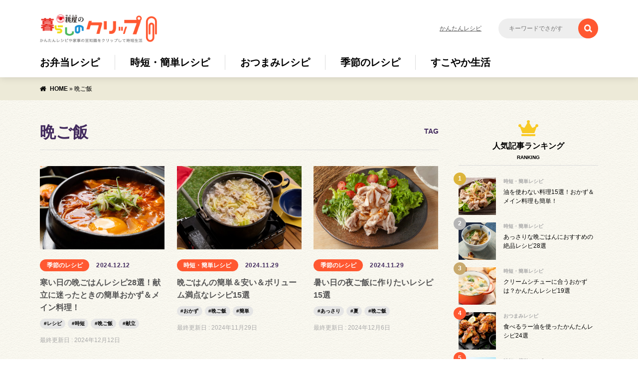

--- FILE ---
content_type: text/html; charset=UTF-8
request_url: https://www.momoya.co.jp/media/keywords/%E6%99%A9%E3%81%94%E9%A3%AF/
body_size: 59800
content:
<!DOCTYPE html>
<!--[if IE 7]>
<html class="ie ie7" lang="ja">
<![endif]-->
<!--[if IE 8]>
<html class="ie ie8" lang="ja">
<![endif]-->
<!--[if !(IE 7) & !(IE 8)]><!-->
<html lang="ja">
<!--<![endif]-->
<head>
	
	<!-- Global site tag (gtag.js) - Google Analytics -->
<script async src="https://www.googletagmanager.com/gtag/js?id=G-MW27W3D2QC"></script>
<script>
  window.dataLayer = window.dataLayer || [];
  function gtag(){dataLayer.push(arguments);}
  gtag('js', new Date());

  gtag('config', 'G-MW27W3D2QC');
</script>
	
<meta charset="UTF-8">
<meta name="viewport" content="width=device-width, initial-scale=1">
<meta http-equiv="X-UA-Compatible" content="IE=edge">
<link rel="shortcut icon" href="https://www.momoya.co.jp/wp-content/themes/momoya/common/img/favicon.ico">
<link rel="stylesheet" href="https://use.fontawesome.com/releases/v5.2.0/css/all.css" integrity="sha384-hWVjflwFxL6sNzntih27bfxkr27PmbbK/iSvJ+a4+0owXq79v+lsFkW54bOGbiDQ" crossorigin="anonymous">
<link rel="alternate" type="application/rss+xml" href="https://www.momoya.co.jp/media/feed/">


<script>
  (function(d) {
    var config = {
      kitId: 'ykf6dxn',
      scriptTimeout: 3000,
      async: true
    },
    h=d.documentElement,t=setTimeout(function(){h.className=h.className.replace(/\bwf-loading\b/g,"")+" wf-inactive";},config.scriptTimeout),tk=d.createElement("script"),f=false,s=d.getElementsByTagName("script")[0],a;h.className+=" wf-loading";tk.src='https://use.typekit.net/'+config.kitId+'.js';tk.async=true;tk.onload=tk.onreadystatechange=function(){a=this.readyState;if(f||a&&a!="complete"&&a!="loaded")return;f=true;clearTimeout(t);try{Typekit.load(config)}catch(e){}};s.parentNode.insertBefore(tk,s)
  })(document);
</script>



	<!-- This site is optimized with the Yoast SEO plugin v16.1.1 - https://yoast.com/wordpress/plugins/seo/ -->
	<title>晩ご飯 | 暮らしのクリップ</title>
	<meta name="robots" content="index, follow, max-snippet:-1, max-image-preview:large, max-video-preview:-1" />
	<link rel="canonical" href="https://www.momoya.co.jp/media/keywords/晩ご飯/" />
	<meta property="og:locale" content="ja_JP" />
	<meta property="og:type" content="article" />
	<meta property="og:title" content="晩ご飯 | 暮らしのクリップ" />
	<meta property="og:url" content="https://www.momoya.co.jp/media/keywords/晩ご飯/" />
	<meta property="og:site_name" content="暮らしのクリップ" />
	<meta property="og:image" content="https://www.momoya.co.jp/media/wp-content/uploads/2021/07/banner-clip.jpg" />
	<meta property="og:image:width" content="180" />
	<meta property="og:image:height" content="180" />
	<meta name="twitter:card" content="summary" />
	<script type="application/ld+json" class="yoast-schema-graph">{"@context":"https://schema.org","@graph":[{"@type":"WebSite","@id":"https://www.momoya.co.jp/media/#website","url":"https://www.momoya.co.jp/media/","name":"\u66ae\u3089\u3057\u306e\u30af\u30ea\u30c3\u30d7","description":"\u304b\u3093\u305f\u3093\u30ec\u30b7\u30d4\u3084\u5bb6\u4e8b\u306e\u8c46\u77e5\u8b58\u3092\u30af\u30ea\u30c3\u30d7\u3057\u3066\u6642\u77ed\u751f\u6d3b","potentialAction":[{"@type":"SearchAction","target":"https://www.momoya.co.jp/media/?s={search_term_string}","query-input":"required name=search_term_string"}],"inLanguage":"ja"},{"@type":"CollectionPage","@id":"https://www.momoya.co.jp/media/keywords/%e6%99%a9%e3%81%94%e9%a3%af/#webpage","url":"https://www.momoya.co.jp/media/keywords/%e6%99%a9%e3%81%94%e9%a3%af/","name":"\u6669\u3054\u98ef | \u66ae\u3089\u3057\u306e\u30af\u30ea\u30c3\u30d7","isPartOf":{"@id":"https://www.momoya.co.jp/media/#website"},"breadcrumb":{"@id":"https://www.momoya.co.jp/media/keywords/%e6%99%a9%e3%81%94%e9%a3%af/#breadcrumb"},"inLanguage":"ja","potentialAction":[{"@type":"ReadAction","target":["https://www.momoya.co.jp/media/keywords/%e6%99%a9%e3%81%94%e9%a3%af/"]}]},{"@type":"BreadcrumbList","@id":"https://www.momoya.co.jp/media/keywords/%e6%99%a9%e3%81%94%e9%a3%af/#breadcrumb","itemListElement":[{"@type":"ListItem","position":1,"item":{"@type":"WebPage","@id":"https://www.momoya.co.jp/media/","url":"https://www.momoya.co.jp/media/","name":"HOME"}},{"@type":"ListItem","position":2,"item":{"@type":"WebPage","@id":"https://www.momoya.co.jp/media/keywords/%e6%99%a9%e3%81%94%e9%a3%af/","url":"https://www.momoya.co.jp/media/keywords/%e6%99%a9%e3%81%94%e9%a3%af/","name":"\u6669\u3054\u98ef"}}]}]}</script>
	<!-- / Yoast SEO plugin. -->


<link rel='stylesheet' id='wp-block-library-css'  href='https://www.momoya.co.jp/media/wp-includes/css/dist/block-library/style.min.css' media='all' />
<link rel='stylesheet' id='wp-block-library-theme-css'  href='https://www.momoya.co.jp/media/wp-includes/css/dist/block-library/theme.min.css' media='all' />
<link rel='stylesheet' id='toc-screen-css'  href='https://www.momoya.co.jp/media/wp-content/plugins/table-of-contents-plus/screen.min.css' media='all' />
<link rel='stylesheet' id='wp-pagenavi-css'  href='https://www.momoya.co.jp/media/wp-content/plugins/wp-pagenavi/pagenavi-css.css' media='all' />
<link rel='stylesheet' id='twentynineteen-style-css'  href='https://www.momoya.co.jp/media/wp-content/themes/dm_media_momoya/style.css' media='all' />
<link rel='stylesheet' id='twentynineteen-print-style-css'  href='https://www.momoya.co.jp/media/wp-content/themes/twentynineteen/print.css' media='print' />
<script src='https://www.momoya.co.jp/media/wp-includes/js/jquery/jquery.js'></script>
<script src='https://www.momoya.co.jp/media/wp-includes/js/jquery/jquery-migrate.min.js'></script>
<link rel='https://api.w.org/' href='https://www.momoya.co.jp/media/wp-json/' />
		<style id="wp-custom-css">
			/*サイト全体のフォントを変える*/
html body {
font-family: "segoe ui",meiryo,"yu gothic","hiragino kaku gothic pron",sans-serif;
}		</style>
		</head>
<body class="archive tag tag-142 wp-embed-responsive hfeed image-filters-enabled">

<div id="fb-root"></div>
<script>(function(d, s, id) {
  var js, fjs = d.getElementsByTagName(s)[0];
  if (d.getElementById(id)) return;
  js = d.createElement(s); js.id = id;
  js.src = "//connect.facebook.net/ja_JP/sdk.js#xfbml=1&version=v2.10";
  fjs.parentNode.insertBefore(js, fjs);
}(document, 'script', 'facebook-jssdk'));</script>
<div id="container" class="fade_in">
	<header id="header" class="js-header" role="banner" itemscope itemtype="http://schema.org/WPHeader">
		<div id="header-in" class="wrapper flex-wrapper">
						<div class="header-left flex-item js-match">

				
								<div class="toggler sp">
					<a class="js-menu-open btn btn-open"><i class="fas fa-bars"></i><span>MENU</span></a>
					<a class="js-menu-close btn btn-close"><i class="fas fa-times"></i><span>CLOSE</span></a>
				</div>

				<div class="logo">

										<a href="https://www.momoya.co.jp/media"><img class="logo-image-media" src="https://www.momoya.co.jp/media/wp-content/themes/dm_media_momoya/assets/images/logo.png" alt="暮らしのクリップ"></a>

					
				</div>
			
						</div>

			
						<div class="header-right flex-item js-match">
								         				<div class="button">
					<a class="over link" target="_blank" href="https://www.momoya.co.jp/recipe/">かんたんレシピ</a>
				</div>

				

				<div class="search">
												<form method="get" class="searchform" action="https://www.momoya.co.jp/media/">
								<label for="s" class="assistive-text"></label>
								<input type="text" class="field" name="s" placeholder="キーワードでさがす" />
								<input type="submit" class="submit" name="submit" value="GO" />
							</form>				</div>
			</div>
		</div><!-- /#header-in -->
		<nav id="nav" role="navigation" itemscope itemtype="http://www.schema.org/SiteNavigationElement">
			<div class="wrapper">
				<ul class="nav-main">
						<li class="cat-item cat-item-1"><a href="https://www.momoya.co.jp/media/lunchbox/">お弁当レシピ</a>
</li>
	<li class="cat-item cat-item-115"><a href="https://www.momoya.co.jp/media/time-saving/">時短・簡単レシピ</a>
</li>
	<li class="cat-item cat-item-192"><a href="https://www.momoya.co.jp/media/appetizers/">おつまみレシピ</a>
</li>
	<li class="cat-item cat-item-193"><a href="https://www.momoya.co.jp/media/season/">季節のレシピ</a>
</li>
	<li class="cat-item cat-item-200"><a href="https://www.momoya.co.jp/media/healthy-life/">すこやか生活</a>
</li>
										
				</ul>
				<div class="sp">
					<div class="search">
													<form method="get" class="searchform" action="https://www.momoya.co.jp/media/">
								<label for="s" class="assistive-text"></label>
								<input type="text" class="field" name="s" placeholder="キーワードでさがす" />
								<input type="submit" class="submit" name="submit" value="GO" />
							</form>					</div>
					<p>&nbsp;</p>
					<div class="button">
						<a class="over link" target="_blank" href="https://www.momoya.co.jp/recipe/">お問い合わせ</a>
					</div>
				</div>
			</div>
		</nav><!-- /#nav -->
	</header>
	<div id="overlay"></div>
	<div id="cont" class="block">
				
				<!-- Breadcrumbs by Yoast SEO -->
		<div id="breadcrumbs">
			<div class="wrapper">
				<p><span><span><a href="https://www.momoya.co.jp/media/">HOME</a> » <span class="breadcrumb_last" aria-current="page">晩ご飯</span></span></span></p>
			</div>
		</div>
		
				<div id="main" class="wrapper">

			

			<div id="primary">
				<main role="main">
					<section class="block">
												<h1 class="tit-main">晩ご飯<em>Tag</em></h1>
												<div class="loop block">
							<div class="row type-main">

																
																
								<div id="post-2267" class="col flex-item">
									<figure class="image">
										<a href="https://www.momoya.co.jp/media/hot-dishes-recipe/">
																						<img width="640" height="427" src="https://www.momoya.co.jp/media/wp-content/uploads/2022/11/shutterstock_2268324605.jpg" class="attachment-large size-large wp-post-image" alt="" srcset="https://www.momoya.co.jp/media/wp-content/uploads/2022/11/shutterstock_2268324605.jpg 1000w, https://www.momoya.co.jp/media/wp-content/uploads/2022/11/shutterstock_2268324605-300x200.jpg 300w, https://www.momoya.co.jp/media/wp-content/uploads/2022/11/shutterstock_2268324605-768x512.jpg 768w" sizes="(max-width: 34.9rem) calc(100vw - 2rem), (max-width: 53rem) calc(8 * (100vw / 12)), (min-width: 53rem) calc(6 * (100vw / 12)), 100vw" />																					</a>
									</figure>
									<div class="header">
										<div class="meta">
											<span class="category">
										    <a class="category-season" href="https://www.momoya.co.jp/media/season/">季節のレシピ</a>
											</span>
											<span class="date"><!-- 投稿日 :  --><time datetime="2024-12-12" itemprop="datePublished" content="2024-12-12">2024.12.12</time></span>
										</div>
										<div class="title">
											<a href="https://www.momoya.co.jp/media/hot-dishes-recipe/">寒い日の晩ごはんレシピ28選！献立に迷ったときの簡単おかず＆メイン料理！</a>
										</div>
																				<div class="meta">
											<span class="tag">
										    <ul class="list-tag"><li><a href="https://www.momoya.co.jp/media/keywords/%e3%83%ac%e3%82%b7%e3%83%94/" rel="tag">レシピ</a></li><li><a href="https://www.momoya.co.jp/media/keywords/%e6%99%82%e7%9f%ad/" rel="tag">時短</a></li><li><a href="https://www.momoya.co.jp/media/keywords/%e6%99%a9%e3%81%94%e9%a3%af/" rel="tag">晩ご飯</a></li><li><a href="https://www.momoya.co.jp/media/keywords/%e7%8c%ae%e7%ab%8b/" rel="tag">献立</a></li></ul>											</span>
										</div>
										<div class="meta">
											<span class="modified_date">最終更新日 : <time datetime="2024-12-12" itemprop="dateModified" content="2024-12-12">2024年12月12日</time></span>
										</div>
									</div>
								</div>

								
																
								<div id="post-4509" class="col flex-item">
									<figure class="image">
										<a href="https://www.momoya.co.jp/media/dinner-meal-easy-cheap-volume/">
																						<img width="600" height="480" src="https://www.momoya.co.jp/media/wp-content/uploads/2024/11/f338fc4f4d25e6b77ba2ad2d8e9db4a7.jpg" class="attachment-large size-large wp-post-image" alt="" srcset="https://www.momoya.co.jp/media/wp-content/uploads/2024/11/f338fc4f4d25e6b77ba2ad2d8e9db4a7.jpg 600w, https://www.momoya.co.jp/media/wp-content/uploads/2024/11/f338fc4f4d25e6b77ba2ad2d8e9db4a7-300x240.jpg 300w" sizes="(max-width: 34.9rem) calc(100vw - 2rem), (max-width: 53rem) calc(8 * (100vw / 12)), (min-width: 53rem) calc(6 * (100vw / 12)), 100vw" />																					</a>
									</figure>
									<div class="header">
										<div class="meta">
											<span class="category">
										    <a class="category-time-saving" href="https://www.momoya.co.jp/media/time-saving/">時短・簡単レシピ</a>
											</span>
											<span class="date"><!-- 投稿日 :  --><time datetime="2024-11-29" itemprop="datePublished" content="2024-11-29">2024.11.29</time></span>
										</div>
										<div class="title">
											<a href="https://www.momoya.co.jp/media/dinner-meal-easy-cheap-volume/">晩ごはんの簡単＆安い＆ボリューム満点なレシピ15選</a>
										</div>
																				<div class="meta">
											<span class="tag">
										    <ul class="list-tag"><li><a href="https://www.momoya.co.jp/media/keywords/%e3%81%8a%e3%81%8b%e3%81%9a/" rel="tag">おかず</a></li><li><a href="https://www.momoya.co.jp/media/keywords/%e6%99%a9%e3%81%94%e9%a3%af/" rel="tag">晩ご飯</a></li><li><a href="https://www.momoya.co.jp/media/keywords/%e7%b0%a1%e5%8d%98/" rel="tag">簡単</a></li></ul>											</span>
										</div>
										<div class="meta">
											<span class="modified_date">最終更新日 : <time datetime="2024-11-29" itemprop="dateModified" content="2024-11-29">2024年11月29日</time></span>
										</div>
									</div>
								</div>

								
																
								<div id="post-4518" class="col flex-item">
									<figure class="image">
										<a href="https://www.momoya.co.jp/media/dinner-on-a-hot-day/">
																						<img width="640" height="427" src="https://www.momoya.co.jp/media/wp-content/uploads/2024/11/shutterstock_1082568038-1024x683.jpg" class="attachment-large size-large wp-post-image" alt="" srcset="https://www.momoya.co.jp/media/wp-content/uploads/2024/11/shutterstock_1082568038-1024x683.jpg 1024w, https://www.momoya.co.jp/media/wp-content/uploads/2024/11/shutterstock_1082568038-300x200.jpg 300w, https://www.momoya.co.jp/media/wp-content/uploads/2024/11/shutterstock_1082568038-768x512.jpg 768w, https://www.momoya.co.jp/media/wp-content/uploads/2024/11/shutterstock_1082568038-1536x1024.jpg 1536w, https://www.momoya.co.jp/media/wp-content/uploads/2024/11/shutterstock_1082568038-2048x1365.jpg 2048w, https://www.momoya.co.jp/media/wp-content/uploads/2024/11/shutterstock_1082568038-1568x1045.jpg 1568w" sizes="(max-width: 34.9rem) calc(100vw - 2rem), (max-width: 53rem) calc(8 * (100vw / 12)), (min-width: 53rem) calc(6 * (100vw / 12)), 100vw" />																					</a>
									</figure>
									<div class="header">
										<div class="meta">
											<span class="category">
										    <a class="category-season" href="https://www.momoya.co.jp/media/season/">季節のレシピ</a>
											</span>
											<span class="date"><!-- 投稿日 :  --><time datetime="2024-11-29" itemprop="datePublished" content="2024-11-29">2024.11.29</time></span>
										</div>
										<div class="title">
											<a href="https://www.momoya.co.jp/media/dinner-on-a-hot-day/">暑い日の夜ご飯に作りたいレシピ15選</a>
										</div>
																				<div class="meta">
											<span class="tag">
										    <ul class="list-tag"><li><a href="https://www.momoya.co.jp/media/keywords/%e3%81%82%e3%81%a3%e3%81%95%e3%82%8a/" rel="tag">あっさり</a></li><li><a href="https://www.momoya.co.jp/media/keywords/%e5%a4%8f/" rel="tag">夏</a></li><li><a href="https://www.momoya.co.jp/media/keywords/%e6%99%a9%e3%81%94%e9%a3%af/" rel="tag">晩ご飯</a></li></ul>											</span>
										</div>
										<div class="meta">
											<span class="modified_date">最終更新日 : <time datetime="2024-12-06" itemprop="dateModified" content="2024-12-06">2024年12月6日</time></span>
										</div>
									</div>
								</div>

								
																
								<div id="post-2240" class="col flex-item">
									<figure class="image">
										<a href="https://www.momoya.co.jp/media/hot-pot-dishes-recipe/">
																						<img width="640" height="427" src="https://www.momoya.co.jp/media/wp-content/uploads/2021/10/shutterstock_730350400.jpg" class="attachment-large size-large wp-post-image" alt="" srcset="https://www.momoya.co.jp/media/wp-content/uploads/2021/10/shutterstock_730350400.jpg 1000w, https://www.momoya.co.jp/media/wp-content/uploads/2021/10/shutterstock_730350400-300x200.jpg 300w, https://www.momoya.co.jp/media/wp-content/uploads/2021/10/shutterstock_730350400-768x512.jpg 768w" sizes="(max-width: 34.9rem) calc(100vw - 2rem), (max-width: 53rem) calc(8 * (100vw / 12)), (min-width: 53rem) calc(6 * (100vw / 12)), 100vw" />																					</a>
									</figure>
									<div class="header">
										<div class="meta">
											<span class="category">
										    <a class="category-season" href="https://www.momoya.co.jp/media/season/">季節のレシピ</a>
											</span>
											<span class="date"><!-- 投稿日 :  --><time datetime="2024-02-09" itemprop="datePublished" content="2024-02-09">2024.2.9</time></span>
										</div>
										<div class="title">
											<a href="https://www.momoya.co.jp/media/hot-pot-dishes-recipe/">寒い季節におすすめ！かんたん鍋&#038;スープレシピ18選</a>
										</div>
																				<div class="meta">
											<span class="tag">
										    <ul class="list-tag"><li><a href="https://www.momoya.co.jp/media/keywords/%e6%99%82%e7%9f%ad/" rel="tag">時短</a></li><li><a href="https://www.momoya.co.jp/media/keywords/%e6%99%a9%e3%81%94%e9%a3%af/" rel="tag">晩ご飯</a></li><li><a href="https://www.momoya.co.jp/media/keywords/%e9%8d%8b/" rel="tag">鍋</a></li></ul>											</span>
										</div>
										<div class="meta">
											<span class="modified_date">最終更新日 : <time datetime="2024-02-09" itemprop="dateModified" content="2024-02-09">2024年2月9日</time></span>
										</div>
									</div>
								</div>

								
																
								<div id="post-2802" class="col flex-item">
									<figure class="image">
										<a href="https://www.momoya.co.jp/media/dinner-menu/">
																						<img width="640" height="427" src="https://www.momoya.co.jp/media/wp-content/uploads/2022/03/shutterstock_1092367772.jpg" class="attachment-large size-large wp-post-image" alt="" srcset="https://www.momoya.co.jp/media/wp-content/uploads/2022/03/shutterstock_1092367772.jpg 1000w, https://www.momoya.co.jp/media/wp-content/uploads/2022/03/shutterstock_1092367772-300x200.jpg 300w, https://www.momoya.co.jp/media/wp-content/uploads/2022/03/shutterstock_1092367772-768x512.jpg 768w" sizes="(max-width: 34.9rem) calc(100vw - 2rem), (max-width: 53rem) calc(8 * (100vw / 12)), (min-width: 53rem) calc(6 * (100vw / 12)), 100vw" />																					</a>
									</figure>
									<div class="header">
										<div class="meta">
											<span class="category">
										    <a class="category-time-saving" href="https://www.momoya.co.jp/media/time-saving/">時短・簡単レシピ</a>
											</span>
											<span class="date"><!-- 投稿日 :  --><time datetime="2023-08-02" itemprop="datePublished" content="2023-08-02">2023.8.2</time></span>
										</div>
										<div class="title">
											<a href="https://www.momoya.co.jp/media/dinner-menu/">【31選】晩ごはんのメニューに困ったらこのレシピ！</a>
										</div>
																				<div class="meta">
											<span class="tag">
										    <ul class="list-tag"><li><a href="https://www.momoya.co.jp/media/keywords/%e3%83%ac%e3%82%b7%e3%83%94/" rel="tag">レシピ</a></li><li><a href="https://www.momoya.co.jp/media/keywords/%e6%99%82%e7%9f%ad/" rel="tag">時短</a></li><li><a href="https://www.momoya.co.jp/media/keywords/%e6%99%a9%e3%81%94%e9%a3%af/" rel="tag">晩ご飯</a></li></ul>											</span>
										</div>
										<div class="meta">
											<span class="modified_date">最終更新日 : <time datetime="2025-05-29" itemprop="dateModified" content="2025-05-29">2025年5月29日</time></span>
										</div>
									</div>
								</div>

								
																
								<div id="post-1924" class="col flex-item">
									<figure class="image">
										<a href="https://www.momoya.co.jp/media/rice_frankly_night/">
																						<img width="640" height="427" src="https://www.momoya.co.jp/media/wp-content/uploads/2021/06/shutterstock_1082327831.jpg" class="attachment-large size-large wp-post-image" alt="" srcset="https://www.momoya.co.jp/media/wp-content/uploads/2021/06/shutterstock_1082327831.jpg 1000w, https://www.momoya.co.jp/media/wp-content/uploads/2021/06/shutterstock_1082327831-300x200.jpg 300w, https://www.momoya.co.jp/media/wp-content/uploads/2021/06/shutterstock_1082327831-768x512.jpg 768w" sizes="(max-width: 34.9rem) calc(100vw - 2rem), (max-width: 53rem) calc(8 * (100vw / 12)), (min-width: 53rem) calc(6 * (100vw / 12)), 100vw" />																					</a>
									</figure>
									<div class="header">
										<div class="meta">
											<span class="category">
										    <a class="category-time-saving" href="https://www.momoya.co.jp/media/time-saving/">時短・簡単レシピ</a>
											</span>
											<span class="date"><!-- 投稿日 :  --><time datetime="2023-02-20" itemprop="datePublished" content="2023-02-20">2023.2.20</time></span>
										</div>
										<div class="title">
											<a href="https://www.momoya.co.jp/media/rice_frankly_night/">あっさりな晩ごはんにおすすめの絶品レシピ28選</a>
										</div>
																				<div class="meta">
											<span class="tag">
										    <ul class="list-tag"><li><a href="https://www.momoya.co.jp/media/keywords/%e3%81%82%e3%81%a3%e3%81%95%e3%82%8a/" rel="tag">あっさり</a></li><li><a href="https://www.momoya.co.jp/media/keywords/%e3%83%ac%e3%82%b7%e3%83%94/" rel="tag">レシピ</a></li><li><a href="https://www.momoya.co.jp/media/keywords/%e6%99%a9%e3%81%94%e9%a3%af/" rel="tag">晩ご飯</a></li></ul>											</span>
										</div>
										<div class="meta">
											<span class="modified_date">最終更新日 : <time datetime="2025-09-05" itemprop="dateModified" content="2025-09-05">2025年9月5日</time></span>
										</div>
									</div>
								</div>

								
																
								<div id="post-3429" class="col flex-item">
									<figure class="image">
										<a href="https://www.momoya.co.jp/media/other-than-warm-food-pot/">
																						<img width="640" height="427" src="https://www.momoya.co.jp/media/wp-content/uploads/2022/11/shutterstock_526127863-min-1024x683.jpg" class="attachment-large size-large wp-post-image" alt="" srcset="https://www.momoya.co.jp/media/wp-content/uploads/2022/11/shutterstock_526127863-min-1024x683.jpg 1024w, https://www.momoya.co.jp/media/wp-content/uploads/2022/11/shutterstock_526127863-min-300x200.jpg 300w, https://www.momoya.co.jp/media/wp-content/uploads/2022/11/shutterstock_526127863-min-768x512.jpg 768w, https://www.momoya.co.jp/media/wp-content/uploads/2022/11/shutterstock_526127863-min-1536x1024.jpg 1536w, https://www.momoya.co.jp/media/wp-content/uploads/2022/11/shutterstock_526127863-min-2048x1365.jpg 2048w, https://www.momoya.co.jp/media/wp-content/uploads/2022/11/shutterstock_526127863-min-1568x1045.jpg 1568w" sizes="(max-width: 34.9rem) calc(100vw - 2rem), (max-width: 53rem) calc(8 * (100vw / 12)), (min-width: 53rem) calc(6 * (100vw / 12)), 100vw" />																					</a>
									</figure>
									<div class="header">
										<div class="meta">
											<span class="category">
										    <a class="category-season" href="https://www.momoya.co.jp/media/season/">季節のレシピ</a>
											</span>
											<span class="date"><!-- 投稿日 :  --><time datetime="2022-11-30" itemprop="datePublished" content="2022-11-30">2022.11.30</time></span>
										</div>
										<div class="title">
											<a href="https://www.momoya.co.jp/media/other-than-warm-food-pot/">鍋以外の温かい食べ物16選！簡単にできる夕飯メニューのレシピを紹介</a>
										</div>
																				<div class="meta">
											<span class="tag">
										    <ul class="list-tag"><li><a href="https://www.momoya.co.jp/media/keywords/%e3%83%ac%e3%82%b7%e3%83%94/" rel="tag">レシピ</a></li><li><a href="https://www.momoya.co.jp/media/keywords/%e6%99%a9%e3%81%94%e9%a3%af/" rel="tag">晩ご飯</a></li><li><a href="https://www.momoya.co.jp/media/keywords/%e7%b0%a1%e5%8d%98/" rel="tag">簡単</a></li></ul>											</span>
										</div>
										<div class="meta">
											<span class="modified_date">最終更新日 : <time datetime="2025-03-17" itemprop="dateModified" content="2025-03-17">2025年3月17日</time></span>
										</div>
									</div>
								</div>

								
																
								<div id="post-3156" class="col flex-item">
									<figure class="image">
										<a href="https://www.momoya.co.jp/media/not_making_dinner/">
																						<img width="640" height="426" src="https://www.momoya.co.jp/media/wp-content/uploads/2022/07/S__68214802-1024x682.jpg" class="attachment-large size-large wp-post-image" alt="" srcset="https://www.momoya.co.jp/media/wp-content/uploads/2022/07/S__68214802-1024x682.jpg 1024w, https://www.momoya.co.jp/media/wp-content/uploads/2022/07/S__68214802-300x200.jpg 300w, https://www.momoya.co.jp/media/wp-content/uploads/2022/07/S__68214802-768x511.jpg 768w, https://www.momoya.co.jp/media/wp-content/uploads/2022/07/S__68214802-1536x1023.jpg 1536w, https://www.momoya.co.jp/media/wp-content/uploads/2022/07/S__68214802.jpg 1568w" sizes="(max-width: 34.9rem) calc(100vw - 2rem), (max-width: 53rem) calc(8 * (100vw / 12)), (min-width: 53rem) calc(6 * (100vw / 12)), 100vw" />																					</a>
									</figure>
									<div class="header">
										<div class="meta">
											<span class="category">
										    <a class="category-time-saving" href="https://www.momoya.co.jp/media/time-saving/">時短・簡単レシピ</a>
											</span>
											<span class="date"><!-- 投稿日 :  --><time datetime="2022-07-27" itemprop="datePublished" content="2022-07-27">2022.7.27</time></span>
										</div>
										<div class="title">
											<a href="https://www.momoya.co.jp/media/not_making_dinner/">簡単＆すぐできる！何もしたくない時の晩ご飯におすすめのレシピ</a>
										</div>
																				<div class="meta">
											<span class="tag">
										    <ul class="list-tag"><li><a href="https://www.momoya.co.jp/media/keywords/%e6%99%82%e7%9f%ad/" rel="tag">時短</a></li><li><a href="https://www.momoya.co.jp/media/keywords/%e6%99%a9%e3%81%94%e9%a3%af/" rel="tag">晩ご飯</a></li><li><a href="https://www.momoya.co.jp/media/keywords/%e7%b0%a1%e5%8d%98/" rel="tag">簡単</a></li></ul>											</span>
										</div>
										<div class="meta">
											<span class="modified_date">最終更新日 : <time datetime="2022-07-27" itemprop="dateModified" content="2022-07-27">2022年7月27日</time></span>
										</div>
									</div>
								</div>

								
																
								<div id="post-3028" class="col flex-item">
									<figure class="image">
										<a href="https://www.momoya.co.jp/media/good_for_digestion/">
																						<img width="640" height="426" src="https://www.momoya.co.jp/media/wp-content/uploads/2022/05/S__67305482-1024x682.jpg" class="attachment-large size-large wp-post-image" alt="" srcset="https://www.momoya.co.jp/media/wp-content/uploads/2022/05/S__67305482-1024x682.jpg 1024w, https://www.momoya.co.jp/media/wp-content/uploads/2022/05/S__67305482-300x200.jpg 300w, https://www.momoya.co.jp/media/wp-content/uploads/2022/05/S__67305482-768x511.jpg 768w, https://www.momoya.co.jp/media/wp-content/uploads/2022/05/S__67305482-1536x1023.jpg 1536w, https://www.momoya.co.jp/media/wp-content/uploads/2022/05/S__67305482.jpg 1568w" sizes="(max-width: 34.9rem) calc(100vw - 2rem), (max-width: 53rem) calc(8 * (100vw / 12)), (min-width: 53rem) calc(6 * (100vw / 12)), 100vw" />																					</a>
									</figure>
									<div class="header">
										<div class="meta">
											<span class="category">
										    <a class="category-time-saving" href="https://www.momoya.co.jp/media/time-saving/">時短・簡単レシピ</a>
											</span>
											<span class="date"><!-- 投稿日 :  --><time datetime="2022-05-20" itemprop="datePublished" content="2022-05-20">2022.5.20</time></span>
										</div>
										<div class="title">
											<a href="https://www.momoya.co.jp/media/good_for_digestion/">消化にいいものが食べたい日におすすめ！晩ご飯におすすめの簡単おかず</a>
										</div>
																				<div class="meta">
											<span class="tag">
										    <ul class="list-tag"><li><a href="https://www.momoya.co.jp/media/keywords/%e3%81%82%e3%81%a3%e3%81%95%e3%82%8a/" rel="tag">あっさり</a></li><li><a href="https://www.momoya.co.jp/media/keywords/%e3%81%8a%e3%81%8b%e3%81%9a/" rel="tag">おかず</a></li><li><a href="https://www.momoya.co.jp/media/keywords/%e6%99%a9%e3%81%94%e9%a3%af/" rel="tag">晩ご飯</a></li></ul>											</span>
										</div>
										<div class="meta">
											<span class="modified_date">最終更新日 : <time datetime="2022-05-19" itemprop="dateModified" content="2022-05-19">2022年5月19日</time></span>
										</div>
									</div>
								</div>

								
																
								<div id="post-2799" class="col flex-item">
									<figure class="image">
										<a href="https://www.momoya.co.jp/media/dinner-side-dish/">
																						<img width="640" height="428" src="https://www.momoya.co.jp/media/wp-content/uploads/2022/03/shutterstock_1523891687.jpg" class="attachment-large size-large wp-post-image" alt="" srcset="https://www.momoya.co.jp/media/wp-content/uploads/2022/03/shutterstock_1523891687.jpg 1000w, https://www.momoya.co.jp/media/wp-content/uploads/2022/03/shutterstock_1523891687-300x200.jpg 300w, https://www.momoya.co.jp/media/wp-content/uploads/2022/03/shutterstock_1523891687-768x513.jpg 768w" sizes="(max-width: 34.9rem) calc(100vw - 2rem), (max-width: 53rem) calc(8 * (100vw / 12)), (min-width: 53rem) calc(6 * (100vw / 12)), 100vw" />																					</a>
									</figure>
									<div class="header">
										<div class="meta">
											<span class="category">
										    <a class="category-time-saving" href="https://www.momoya.co.jp/media/time-saving/">時短・簡単レシピ</a>
											</span>
											<span class="date"><!-- 投稿日 :  --><time datetime="2022-04-03" itemprop="datePublished" content="2022-04-03">2022.4.3</time></span>
										</div>
										<div class="title">
											<a href="https://www.momoya.co.jp/media/dinner-side-dish/">晩ご御飯のかんたんレシピ40選！桃屋のびん詰や調味料を活用しましょう</a>
										</div>
																				<div class="meta">
											<span class="tag">
										    <ul class="list-tag"><li><a href="https://www.momoya.co.jp/media/keywords/%e3%83%ac%e3%82%b7%e3%83%94/" rel="tag">レシピ</a></li><li><a href="https://www.momoya.co.jp/media/keywords/%e6%99%a9%e3%81%94%e9%a3%af/" rel="tag">晩ご飯</a></li><li><a href="https://www.momoya.co.jp/media/keywords/%e7%b0%a1%e5%8d%98/" rel="tag">簡単</a></li></ul>											</span>
										</div>
										<div class="meta">
											<span class="modified_date">最終更新日 : <time datetime="2022-04-05" itemprop="dateModified" content="2022-04-05">2022年4月5日</time></span>
										</div>
									</div>
								</div>

								
								
							</div><!-- /.row -->
						</div><!-- /.loop -->
						<div class="loop-footer">
							<!-- ▼WP PageNavi -->
							
							
                            <h5 class="tit-main noborder">カテゴリー<em>Category</em></h5>
                            <div class="block">
                                <nav class="nav-category">
                                    <ul>
                                        	<li class="cat-item cat-item-192"><a href="https://www.momoya.co.jp/media/appetizers/">おつまみレシピ</a>
</li>
	<li class="cat-item cat-item-1"><a href="https://www.momoya.co.jp/media/lunchbox/">お弁当レシピ</a>
</li>
	<li class="cat-item cat-item-200"><a href="https://www.momoya.co.jp/media/healthy-life/">すこやか生活</a>
</li>
	<li class="cat-item cat-item-193"><a href="https://www.momoya.co.jp/media/season/">季節のレシピ</a>
</li>
	<li class="cat-item cat-item-115"><a href="https://www.momoya.co.jp/media/time-saving/">時短・簡単レシピ</a>
</li>
                                    </ul>
                                </nav>
                            </div>							
						</div>
					</section>
				</main>
			</div><!-- / #primary -->

			<aside id="secondary">
				<div class="sidebar">
					

					<!-- Ranking -->
					<div class="block ranking">
						<h4 class="tit-side"><i class="fas fa-crown" style="color: #f8c925;"></i> 人気記事ランキング<em>Ranking</em></h4>
						<div class="loop">

							<div class="row type-side">
								
								
								<div id="post-4469" class="col js-match flex-item">
									<a href="https://www.momoya.co.jp/media/cooking-without-oil/">
										<figure class="image">
																						<img width="640" height="427" src="https://www.momoya.co.jp/media/wp-content/uploads/2024/09/shutterstock_2166889357.jpg" class="attachment-large size-large wp-post-image" alt="" srcset="https://www.momoya.co.jp/media/wp-content/uploads/2024/09/shutterstock_2166889357.jpg 1000w, https://www.momoya.co.jp/media/wp-content/uploads/2024/09/shutterstock_2166889357-300x200.jpg 300w, https://www.momoya.co.jp/media/wp-content/uploads/2024/09/shutterstock_2166889357-768x512.jpg 768w" sizes="(max-width: 34.9rem) calc(100vw - 2rem), (max-width: 53rem) calc(8 * (100vw / 12)), (min-width: 53rem) calc(6 * (100vw / 12)), 100vw" />																					</figure>
									</a>
									<div class="header">
										<div class="meta">
																						<span class="category">
										    <a class="category-time-saving" href="https://www.momoya.co.jp/media/time-saving/">時短・簡単レシピ</a>
											</span>
										</div>
										<div class="title">
											<a href="https://www.momoya.co.jp/media/cooking-without-oil/">油を使わない料理15選！おかず＆メイン料理も簡単！</a>
										</div>
																			</div>
								</div>

								
								
								<div id="post-1924" class="col js-match flex-item">
									<a href="https://www.momoya.co.jp/media/rice_frankly_night/">
										<figure class="image">
																						<img width="640" height="427" src="https://www.momoya.co.jp/media/wp-content/uploads/2021/06/shutterstock_1082327831.jpg" class="attachment-large size-large wp-post-image" alt="" srcset="https://www.momoya.co.jp/media/wp-content/uploads/2021/06/shutterstock_1082327831.jpg 1000w, https://www.momoya.co.jp/media/wp-content/uploads/2021/06/shutterstock_1082327831-300x200.jpg 300w, https://www.momoya.co.jp/media/wp-content/uploads/2021/06/shutterstock_1082327831-768x512.jpg 768w" sizes="(max-width: 34.9rem) calc(100vw - 2rem), (max-width: 53rem) calc(8 * (100vw / 12)), (min-width: 53rem) calc(6 * (100vw / 12)), 100vw" />																					</figure>
									</a>
									<div class="header">
										<div class="meta">
																						<span class="category">
										    <a class="category-time-saving" href="https://www.momoya.co.jp/media/time-saving/">時短・簡単レシピ</a>
											</span>
										</div>
										<div class="title">
											<a href="https://www.momoya.co.jp/media/rice_frankly_night/">あっさりな晩ごはんにおすすめの絶品レシピ28選</a>
										</div>
																			</div>
								</div>

								
								
								<div id="post-3829" class="col js-match flex-item">
									<a href="https://www.momoya.co.jp/media/side-dishes-that-fit-the-stew/">
										<figure class="image">
																						<img width="640" height="427" src="https://www.momoya.co.jp/media/wp-content/uploads/2023/09/3a196c575db45c425374ee5e17772eb2.jpg" class="attachment-large size-large wp-post-image" alt="" srcset="https://www.momoya.co.jp/media/wp-content/uploads/2023/09/3a196c575db45c425374ee5e17772eb2.jpg 1000w, https://www.momoya.co.jp/media/wp-content/uploads/2023/09/3a196c575db45c425374ee5e17772eb2-300x200.jpg 300w, https://www.momoya.co.jp/media/wp-content/uploads/2023/09/3a196c575db45c425374ee5e17772eb2-768x512.jpg 768w" sizes="(max-width: 34.9rem) calc(100vw - 2rem), (max-width: 53rem) calc(8 * (100vw / 12)), (min-width: 53rem) calc(6 * (100vw / 12)), 100vw" />																					</figure>
									</a>
									<div class="header">
										<div class="meta">
																						<span class="category">
										    <a class="category-time-saving" href="https://www.momoya.co.jp/media/time-saving/">時短・簡単レシピ</a>
											</span>
										</div>
										<div class="title">
											<a href="https://www.momoya.co.jp/media/side-dishes-that-fit-the-stew/">クリームシチューに合うおかずは？かんたんレシピ19選</a>
										</div>
																			</div>
								</div>

								
								
								<div id="post-2562" class="col js-match flex-item">
									<a href="https://www.momoya.co.jp/media/chili-oil-to-eat-recipe/">
										<figure class="image">
																						<img width="640" height="427" src="https://www.momoya.co.jp/media/wp-content/uploads/2022/02/shutterstock_1659246814.jpg" class="attachment-large size-large wp-post-image" alt="" srcset="https://www.momoya.co.jp/media/wp-content/uploads/2022/02/shutterstock_1659246814.jpg 1000w, https://www.momoya.co.jp/media/wp-content/uploads/2022/02/shutterstock_1659246814-300x200.jpg 300w, https://www.momoya.co.jp/media/wp-content/uploads/2022/02/shutterstock_1659246814-768x512.jpg 768w" sizes="(max-width: 34.9rem) calc(100vw - 2rem), (max-width: 53rem) calc(8 * (100vw / 12)), (min-width: 53rem) calc(6 * (100vw / 12)), 100vw" />																					</figure>
									</a>
									<div class="header">
										<div class="meta">
																						<span class="category">
										    <a class="category-appetizers" href="https://www.momoya.co.jp/media/appetizers/">おつまみレシピ</a>
											</span>
										</div>
										<div class="title">
											<a href="https://www.momoya.co.jp/media/chili-oil-to-eat-recipe/">食べるラー油を使ったかんたんレシピ24選</a>
										</div>
																			</div>
								</div>

								
								
								<div id="post-4897" class="col js-match flex-item">
									<a href="https://www.momoya.co.jp/media/cold-chinese-noodles-menu/">
										<figure class="image">
																						<img width="640" height="426" src="https://www.momoya.co.jp/media/wp-content/uploads/2025/06/shutterstock_1983834323.jpg" class="attachment-large size-large wp-post-image" alt="" srcset="https://www.momoya.co.jp/media/wp-content/uploads/2025/06/shutterstock_1983834323.jpg 1000w, https://www.momoya.co.jp/media/wp-content/uploads/2025/06/shutterstock_1983834323-300x200.jpg 300w, https://www.momoya.co.jp/media/wp-content/uploads/2025/06/shutterstock_1983834323-768x511.jpg 768w" sizes="(max-width: 34.9rem) calc(100vw - 2rem), (max-width: 53rem) calc(8 * (100vw / 12)), (min-width: 53rem) calc(6 * (100vw / 12)), 100vw" />																					</figure>
									</a>
									<div class="header">
										<div class="meta">
																						<span class="category">
										    <a class="category-time-saving" href="https://www.momoya.co.jp/media/time-saving/">時短・簡単レシピ</a>
											</span>
										</div>
										<div class="title">
											<a href="https://www.momoya.co.jp/media/cold-chinese-noodles-menu/">冷やし中華の献立に役立つレシピ15選！おすすめの副菜とスープを紹介</a>
										</div>
																			</div>
								</div>

															</div>
							
							
						</div>
					</div>
					<div class="block new">
						<h4 class="tit-side"><i class="fas fa-pencil-alt" style="color: #13b5b1;"></i> 編集部おすすめ記事<em>Recommended</em></h4>
						<div class="loop">
							<div class="row type-side">

																												
							
								<div id="post-2377" class="col js-match flex-item">
									<a href="https://www.momoya.co.jp/media/zha-cai-recipe/">
										<figure class="image">
																						<img width="640" height="427" src="https://www.momoya.co.jp/media/wp-content/uploads/2021/11/shutterstock_241408366.jpg" class="attachment-large size-large wp-post-image" alt="" srcset="https://www.momoya.co.jp/media/wp-content/uploads/2021/11/shutterstock_241408366.jpg 1000w, https://www.momoya.co.jp/media/wp-content/uploads/2021/11/shutterstock_241408366-300x200.jpg 300w, https://www.momoya.co.jp/media/wp-content/uploads/2021/11/shutterstock_241408366-768x512.jpg 768w" sizes="(max-width: 34.9rem) calc(100vw - 2rem), (max-width: 53rem) calc(8 * (100vw / 12)), (min-width: 53rem) calc(6 * (100vw / 12)), 100vw" />																					</figure>
									</a>
									<div class="header">
										<div class="meta">
																						<span class="category">
										    <a class="category-time-saving" href="https://www.momoya.co.jp/media/time-saving/">時短・簡単レシピ</a>
											</span>
										</div>
										<div class="title">
											<a href="https://www.momoya.co.jp/media/zha-cai-recipe/">ザーサイのアレンジレシピ27選！簡単なおつまみ＆メイン料理などを紹介！</a>
										</div>
																			</div>
								</div>

							
							
								<div id="post-2562" class="col js-match flex-item">
									<a href="https://www.momoya.co.jp/media/chili-oil-to-eat-recipe/">
										<figure class="image">
																						<img width="640" height="427" src="https://www.momoya.co.jp/media/wp-content/uploads/2022/02/shutterstock_1659246814.jpg" class="attachment-large size-large wp-post-image" alt="" srcset="https://www.momoya.co.jp/media/wp-content/uploads/2022/02/shutterstock_1659246814.jpg 1000w, https://www.momoya.co.jp/media/wp-content/uploads/2022/02/shutterstock_1659246814-300x200.jpg 300w, https://www.momoya.co.jp/media/wp-content/uploads/2022/02/shutterstock_1659246814-768x512.jpg 768w" sizes="(max-width: 34.9rem) calc(100vw - 2rem), (max-width: 53rem) calc(8 * (100vw / 12)), (min-width: 53rem) calc(6 * (100vw / 12)), 100vw" />																					</figure>
									</a>
									<div class="header">
										<div class="meta">
																						<span class="category">
										    <a class="category-appetizers" href="https://www.momoya.co.jp/media/appetizers/">おつまみレシピ</a>
											</span>
										</div>
										<div class="title">
											<a href="https://www.momoya.co.jp/media/chili-oil-to-eat-recipe/">食べるラー油を使ったかんたんレシピ24選</a>
										</div>
																			</div>
								</div>

							
							
								<div id="post-3445" class="col js-match flex-item">
									<a href="https://www.momoya.co.jp/media/garlic-nutrition/">
										<figure class="image">
																						<img width="640" height="427" src="https://www.momoya.co.jp/media/wp-content/uploads/2022/12/shutterstock_552242482-min-1024x683.jpg" class="attachment-large size-large wp-post-image" alt="" srcset="https://www.momoya.co.jp/media/wp-content/uploads/2022/12/shutterstock_552242482-min-1024x683.jpg 1024w, https://www.momoya.co.jp/media/wp-content/uploads/2022/12/shutterstock_552242482-min-300x200.jpg 300w, https://www.momoya.co.jp/media/wp-content/uploads/2022/12/shutterstock_552242482-min-768x512.jpg 768w, https://www.momoya.co.jp/media/wp-content/uploads/2022/12/shutterstock_552242482-min-1536x1024.jpg 1536w, https://www.momoya.co.jp/media/wp-content/uploads/2022/12/shutterstock_552242482-min-2048x1365.jpg 2048w, https://www.momoya.co.jp/media/wp-content/uploads/2022/12/shutterstock_552242482-min-1568x1045.jpg 1568w" sizes="(max-width: 34.9rem) calc(100vw - 2rem), (max-width: 53rem) calc(8 * (100vw / 12)), (min-width: 53rem) calc(6 * (100vw / 12)), 100vw" />																					</figure>
									</a>
									<div class="header">
										<div class="meta">
																						<span class="category">
										    <a class="category-healthy-life" href="https://www.momoya.co.jp/media/healthy-life/">すこやか生活</a>
											</span>
										</div>
										<div class="title">
											<a href="https://www.momoya.co.jp/media/garlic-nutrition/">にんにくに含まれる栄養素とは。意外と知らない効果を紹介！</a>
										</div>
																			</div>
								</div>

							
							
								<div id="post-3605" class="col js-match flex-item">
									<a href="https://www.momoya.co.jp/media/foods-that-improve-the-quality-of-sleep/">
										<figure class="image">
																						<img width="640" height="427" src="https://www.momoya.co.jp/media/wp-content/uploads/2023/03/shutterstock_2105407364.jpg" class="attachment-large size-large wp-post-image" alt="" srcset="https://www.momoya.co.jp/media/wp-content/uploads/2023/03/shutterstock_2105407364.jpg 1000w, https://www.momoya.co.jp/media/wp-content/uploads/2023/03/shutterstock_2105407364-300x200.jpg 300w, https://www.momoya.co.jp/media/wp-content/uploads/2023/03/shutterstock_2105407364-768x512.jpg 768w" sizes="(max-width: 34.9rem) calc(100vw - 2rem), (max-width: 53rem) calc(8 * (100vw / 12)), (min-width: 53rem) calc(6 * (100vw / 12)), 100vw" />																					</figure>
									</a>
									<div class="header">
										<div class="meta">
																						<span class="category">
										    <a class="category-healthy-life" href="https://www.momoya.co.jp/media/healthy-life/">すこやか生活</a>
											</span>
										</div>
										<div class="title">
											<a href="https://www.momoya.co.jp/media/foods-that-improve-the-quality-of-sleep/">睡眠の質を上げる食べ物とは？意識的に摂りたい栄養素を紹介</a>
										</div>
																			</div>
								</div>

							
							
								<div id="post-2575" class="col js-match flex-item">
									<a href="https://www.momoya.co.jp/media/kimchi-no-moto-recipe/">
										<figure class="image">
																						<img width="640" height="427" src="https://www.momoya.co.jp/media/wp-content/uploads/2022/02/shutterstock_1642678987.jpg" class="attachment-large size-large wp-post-image" alt="" srcset="https://www.momoya.co.jp/media/wp-content/uploads/2022/02/shutterstock_1642678987.jpg 1000w, https://www.momoya.co.jp/media/wp-content/uploads/2022/02/shutterstock_1642678987-300x200.jpg 300w, https://www.momoya.co.jp/media/wp-content/uploads/2022/02/shutterstock_1642678987-768x512.jpg 768w" sizes="(max-width: 34.9rem) calc(100vw - 2rem), (max-width: 53rem) calc(8 * (100vw / 12)), (min-width: 53rem) calc(6 * (100vw / 12)), 100vw" />																					</figure>
									</a>
									<div class="header">
										<div class="meta">
																						<span class="category">
										    <a class="category-appetizers" href="https://www.momoya.co.jp/media/appetizers/">おつまみレシピ</a>
											</span>
										</div>
										<div class="title">
											<a href="https://www.momoya.co.jp/media/kimchi-no-moto-recipe/">桃屋の「キムチの素」を使った簡単おすすめレシピ10選！</a>
										</div>
																			</div>
								</div>

																					
							</div>
						</div>
					</div>

					<!-- Keyword -->
					<div class="block keyword">
						<h4 class="tit-side"><i class="fas fa-search" style="color: #f15886;"></i> 注目キーワード<em>Keyword</em></h4>
						<!-- タグのリスト一覧 -->
						<ul class="list-tag">
							
							<li><a href="https://www.momoya.co.jp/media/keywords/%e9%ba%bb%e8%be%a3%e9%a6%99%e6%b2%b9/">麻辣香油 (1)</a></li><li><a href="https://www.momoya.co.jp/media/keywords/%e9%ba%ba/">麺 (3)</a></li><li><a href="https://www.momoya.co.jp/media/keywords/%e9%b6%8f%e8%82%89/">鶏肉 (3)</a></li><li><a href="https://www.momoya.co.jp/media/keywords/%e9%ad%9a%e4%bb%8b/">魚介 (1)</a></li><li><a href="https://www.momoya.co.jp/media/keywords/%e9%ad%9a/">魚 (10)</a></li><li><a href="https://www.momoya.co.jp/media/keywords/%e9%a2%a8%e9%82%aa/">風邪 (1)</a></li><li><a href="https://www.momoya.co.jp/media/keywords/%e9%9b%bb%e5%ad%90%e3%83%ac%e3%83%b3%e3%82%b8/">電子レンジ (1)</a></li><li><a href="https://www.momoya.co.jp/media/keywords/%e9%9b%91%e7%82%8a/">雑炊 (1)</a></li><li><a href="https://www.momoya.co.jp/media/keywords/%e9%95%b7%e3%81%ad%e3%81%8e/">長ねぎ (1)</a></li><li><a href="https://www.momoya.co.jp/media/keywords/%e9%8d%8b/">鍋 (2)</a></li><li><a href="https://www.momoya.co.jp/media/keywords/%e9%87%8e%e8%8f%9c%e7%82%92%e3%82%81/">野菜炒め (1)</a></li><li><a href="https://www.momoya.co.jp/media/keywords/%e9%87%8e%e8%8f%9c/">野菜 (5)</a></li><li><a href="https://www.momoya.co.jp/media/keywords/%e8%b1%aa%e8%8f%af/">豪華 (1)</a></li><li><a href="https://www.momoya.co.jp/media/keywords/%e8%b1%9a%e8%82%89/">豚肉 (6)</a></li><li><a href="https://www.momoya.co.jp/media/keywords/%e8%b1%9a/">豚 (1)</a></li><li><a href="https://www.momoya.co.jp/media/keywords/%e8%b1%86%e8%85%90/">豆腐 (2)</a></li><li><a href="https://www.momoya.co.jp/media/keywords/%e8%8f%af%e3%82%84%e3%81%8b/">華やか (1)</a></li><li><a href="https://www.momoya.co.jp/media/keywords/%e8%82%89/">肉 (7)</a></li><li><a href="https://www.momoya.co.jp/media/keywords/%e7%bf%92%e6%85%a3/">習慣 (1)</a></li><li><a href="https://www.momoya.co.jp/media/keywords/recommend/">編集部おすすめ記事 (5)</a></li>						</ul>

						
					</div>
					
					
					<div class="block">
																								
					</div>

															
			    			    
					
			</aside><!-- / #side -->
		</div><!-- / #main -->
	</div><!-- / #cont -->


	<footer id="footer">
		<div id="footer-in" class="wrapper flex-wrapper">
			<div id="btn-pagetop">
				<p class="img">
					<a href="#container" class="anchor-link"><img src="https://www.momoya.co.jp/media/wp-content/themes/dm_media_momoya/assets/images/btn-pagetop.png" alt="ページの先頭へ戻る"></a>
				</p>
			</div>
			<div class="footer-right flex-item">
				<div class="search">
												<form method="get" class="searchform" action="https://www.momoya.co.jp/media/">
								<label for="s" class="assistive-text"></label>
								<input type="text" class="field" name="s" placeholder="キーワードでさがす" />
								<input type="submit" class="submit" name="submit" value="GO" />
							</form>				</div>
			</div>
			<div class="footer-left flex-item">
								<div class="logo">
					<p class="img">
						<a href="https://www.momoya.co.jp/media"><img class="logo-image-media" src="https://www.momoya.co.jp/media/wp-content/uploads/2021/07/logo-w.png" alt="暮らしのクリップ"></a>
						<!-- <img class="logo-image-company" src="https://www.momoya.co.jp/media/wp-content/themes/dm_media_momoya/assets/images/logo-company.png" alt="暮らしのクリップ"> -->
					</p>
				</div>
				<nav class="nav">
					<ul>
						<h6 class="tit">Contents</h6>
						<li><a itemprop="name" href="https://www.momoya.co.jp/media">HOME</a></li>
							<li class="cat-item cat-item-1"><a href="https://www.momoya.co.jp/media/lunchbox/">お弁当レシピ</a>
</li>
	<li class="cat-item cat-item-115"><a href="https://www.momoya.co.jp/media/time-saving/">時短・簡単レシピ</a>
</li>
	<li class="cat-item cat-item-192"><a href="https://www.momoya.co.jp/media/appetizers/">おつまみレシピ</a>
</li>
	<li class="cat-item cat-item-193"><a href="https://www.momoya.co.jp/media/season/">季節のレシピ</a>
</li>
	<li class="cat-item cat-item-200"><a href="https://www.momoya.co.jp/media/healthy-life/">すこやか生活</a>
</li>
												<!-- <li><a href="https://www.momoya.co.jp/media/keywords">Keywords</a></li>
						<li><a href="https://www.momoya.co.jp/media/sitemap">Sitemap</a></li> -->
					</ul>
					<ul class="x2">
						<h6 class="tit">Tags</h6>
						<li><a href="https://www.momoya.co.jp/media/keywords/%e9%ba%bb%e8%be%a3%e9%a6%99%e6%b2%b9/">麻辣香油</a></li><li><a href="https://www.momoya.co.jp/media/keywords/%e9%ba%ba/">麺</a></li><li><a href="https://www.momoya.co.jp/media/keywords/%e9%b6%8f%e8%82%89/">鶏肉</a></li><li><a href="https://www.momoya.co.jp/media/keywords/%e9%ad%9a%e4%bb%8b/">魚介</a></li><li><a href="https://www.momoya.co.jp/media/keywords/%e9%ad%9a/">魚</a></li><li><a href="https://www.momoya.co.jp/media/keywords/%e9%a2%a8%e9%82%aa/">風邪</a></li><li><a href="https://www.momoya.co.jp/media/keywords/%e9%9b%bb%e5%ad%90%e3%83%ac%e3%83%b3%e3%82%b8/">電子レンジ</a></li><li><a href="https://www.momoya.co.jp/media/keywords/%e9%9b%91%e7%82%8a/">雑炊</a></li><li><a href="https://www.momoya.co.jp/media/keywords/%e9%95%b7%e3%81%ad%e3%81%8e/">長ねぎ</a></li><li><a href="https://www.momoya.co.jp/media/keywords/%e9%8d%8b/">鍋</a></li><li><a href="https://www.momoya.co.jp/media/keywords/%e9%87%8e%e8%8f%9c%e7%82%92%e3%82%81/">野菜炒め</a></li><li><a href="https://www.momoya.co.jp/media/keywords/%e9%87%8e%e8%8f%9c/">野菜</a></li><li><a href="https://www.momoya.co.jp/media/keywords/%e8%b1%aa%e8%8f%af/">豪華</a></li><li><a href="https://www.momoya.co.jp/media/keywords/%e8%b1%9a%e8%82%89/">豚肉</a></li><li><a href="https://www.momoya.co.jp/media/keywords/%e8%b1%9a/">豚</a></li><li><a href="https://www.momoya.co.jp/media/keywords/%e8%b1%86%e8%85%90/">豆腐</a></li><li><a href="https://www.momoya.co.jp/media/keywords/%e8%8f%af%e3%82%84%e3%81%8b/">華やか</a></li><li><a href="https://www.momoya.co.jp/media/keywords/%e8%82%89/">肉</a></li><li><a href="https://www.momoya.co.jp/media/keywords/%e7%bf%92%e6%85%a3/">習慣</a></li><li><a href="https://www.momoya.co.jp/media/keywords/recommend/">編集部おすすめ記事</a></li>					</ul>
				</nav>
			</div>
		</div><!--/.wrapper -->
		<div id="copyright">
			<div class="wrapper">
				<p>Copyright &copy; 暮らしのクリップ. All Rights Reserved.</p>
			</div>
		</div>
	</footer>


</div><!--/#container -->
<!-- <script type="text/javascript" src="https://www.momoya.co.jp/media/wp-content/themes/dm_media_momoya/assets/js/lib/jquery.easing.js"></script> -->
<script type="text/javascript" src="https://www.momoya.co.jp/media/wp-content/themes/dm_media_momoya/assets/js/script.js"></script>

<!-- swiper -->
<link rel="stylesheet" href="https://www.momoya.co.jp/media/wp-content/themes/dm_media_momoya/assets/js/lib/swiper.min.css">
<script type="text/javascript" src="https://www.momoya.co.jp/media/wp-content/themes/dm_media_momoya/assets/js/lib/swiper.min.js"></script>
<script>
var swiper = new Swiper('.swiper-container', {
		// pagination: '.swiper-pagination',
	  paginationClickable: true,
		nextButton: '.swiper-button-next',
		prevButton: '.swiper-button-prev',
		slidesPerView: 'auto', // 'auto'にしないと最後の画像で頭出ししない。
		slidesPerView: 1, // 画面にスライドを何枚レイアウトするか
		spaceBetween: 20,
		// centeredSlides : true,
		loop: true,
		autoplay: 4000,
		parallax: true,
		loopFillGroupWithBlank : false, 
		loopAdditionalSlides: 1, 
		// centeredSlides: true,

		breakpoints: {
		600: {
			slidesPerView: 'auto', // 'auto'にしないと最後の画像で頭出ししない。
			slidesPerView: 1, // 画面にスライドを何枚レイアウトするか
			spaceBetween: 0
			}
		}
});
</script>


<!-- matchHeight -->
<script type="text/javascript" src="https://www.momoya.co.jp/media/wp-content/themes/dm_media_momoya/assets/js/lib/jquery.matchHeight.js"></script>
<script type="text/javascript">
jQuery(function() {
	jQuery('.js-match').matchHeight();
});
</script>

<!-- objectFitImages
<script type="text/javascript" src="https://www.momoya.co.jp/media/wp-content/themes/dm_media_momoya/assets/js/lib/ofi.min.js"></script>
<script type="text/javascript">
jQuery(function () {
	objectFitImages('.loop .image img');
})
</script>
 -->

<!-- タブ切り替え -->
<script type="text/javascript">
	jQuery(function(){
		jQuery('.tabbox:first-child').show();
		jQuery('.tabs li:first-child').addClass('active');

		jQuery('ul#tab01 li').click(function() {
			jQuery('ul#tab01 li').removeClass('active');
			jQuery(this).addClass('active');
			jQuery('#tab01-box .tabbox').hide();
			jQuery(jQuery(this).find('a').attr('href')).fadeIn("slow");
			return false;
		});
	});
</script>

<!-- Fixed Sidebar
<script type="text/javascript">
// 追従サイドバー
var fixed_side = jQuery('.js-fixed-sidebar');

var w = jQuery(window),
    actionPos01 = jQuery('.js-fixed-sidebar').offset().top, // アクション位置を定義
    // actionPos02 = jQuery('#footer').offset().top, // アクション位置を定義
    actionPos02 = jQuery('.article-footer').offset().top, // アクション位置を定義
    timer;

// スクロールの監視
w.on('scroll.myScrollAction', function(){
  // スクロール後から処理開始まで待機時間を設定
  clearTimeout(timer); 
  timer = setTimeout(function() {
    // スクロール量
    var st = w.scrollTop();
   	
   	// アクション位置 : 1
    if( st >= actionPos01 ) {
      // ターゲットまでスクロールした場合の処理を記述
      fixed_side.addClass("scrolled");
    } else{
			fixed_side.removeClass("scrolled");
		}

    // アクション位置 : 2
    if( st >= actionPos02 ) {
      // ターゲットまでスクロールした場合の処理を記述
      fixed_side.addClass("fadeout");
    } else{
    	fixed_side.removeClass("fadeout");
    }

  }, 10);
});
</script>
 -->

<!-- Fixed Slidein -->
<script type="text/javascript">

var fixed_slidein = jQuery('.js-fixed-slidein');

jQuery(function(jQuery){

		jQuery(window).scroll(function (){
			if(jQuery(this).scrollTop() > 1600){
				fixed_slidein.addClass("scrolled");
			} else{
				fixed_slidein.removeClass("scrolled");
			}
		});
	}
);

</script>



<script>
var tocplus = {"visibility_show":"\u8868\u793a","visibility_hide":"\u975e\u8868\u793a","width":"Auto"};
</script>
<script src='https://www.momoya.co.jp/media/wp-content/plugins/table-of-contents-plus/front.min.js'></script>
<script src='https://www.momoya.co.jp/media/wp-includes/js/wp-embed.min.js'></script>
	<script>
	/(trident|msie)/i.test(navigator.userAgent)&&document.getElementById&&window.addEventListener&&window.addEventListener("hashchange",function(){var t,e=location.hash.substring(1);/^[A-z0-9_-]+$/.test(e)&&(t=document.getElementById(e))&&(/^(?:a|select|input|button|textarea)$/i.test(t.tagName)||(t.tabIndex=-1),t.focus())},!1);
	</script>
	
</body>
</html>

--- FILE ---
content_type: text/css
request_url: https://www.momoya.co.jp/media/wp-content/themes/dm_media_momoya/style.css
body_size: 63196
content:
@charset "UTF-8";
/*
Theme Name: 桃屋 様メディア用テンプレート
Template: twentynineteen
Author: 未知株式会社
Description:
Version: 1.0
Updated: 2021-04-20
*/

/* Color Scheme
-----------------------------------------------------

	=Theme Color = #ff5831, #00b9fa

-----------------------------------------------------
*/

@import url(reset.css);
@import url(wordpress.css);

/*
-----------------------------------------------------

 	=Global Layout

-----------------------------------------------------
*/

* {
	margin: 0; padding: 0;
}

*, *:before, *:after {
	-webkit-box-sizing: border-box;
	   -moz-box-sizing: border-box;
	     -o-box-sizing: border-box;
	    -ms-box-sizing: border-box;
	        box-sizing: border-box;
}

html {
	font-family: fot-tsukuardgothic-std, "游ゴシック体", "Yu Gothic", YuGothic, "ヒラギノ角ゴ Pro W3", "Hiragino Kaku Gothic Pro", 'Noto Sans JP', "Meiryo", "メイリオ", sans-serif, serif;
	-webkit-font-smoothing: antialiased !important;
	-webkit-text-stroke: 1px transparent;
	-webkit-tap-highlight-color: rgba(0,0,0,0);
	-webkit-text-size-adjust: 100%;
	-ms-text-size-adjust: 100%;
	text-rendering: optimizeLegibility;
	color: #555;
	font-size: 10px;
	font-weight: normal;
	line-height: 2.2;
	word-wrap: break-word;
	letter-spacing: 0.00em;
}

body{
	background-color: #fff;
	font-size: 1.6rem;
}

h1, h2, h3, h4, h5, h6, p, pre, dt, dd, li { line-height: 2.2;}
p, ul, ol, dl { margin-bottom: 20px;}
p:last-child, ul:last-child, ol:last-child, dl:last-child { margin-bottom: 0;}
table {
	width: 100%;
	border-collapse: collapse;
	line-height: 1.75;
	text-align: left;
}
th,td {
	padding: 1.4em;
	vertical-align: top;
	border: none;
}
th { font-weight: normal;}
tr { border-bottom: solid 1px #ddd;}
tr:last-child { border-bottom: none !important;}
img {
	display: inline-block;
	vertical-align: bottom;
	max-width: 100%;
	height: auto;
}
a img { border: none;}
a {
	color: #ff5831;
	text-decoration: underline;
}
a,
a img {
	cursor: pointer;
	-webkit-transition: all ease-out 0.2s;
	   -moz-transition: all ease-out 0.2s;
	    -ms-transition: all ease-out 0.2s;
	        transition: all ease-out 0.2s;
}
a:focus, a:active, a:hover { text-decoration: none;}
em {}
ol li {
	display: list-item;
	list-style: decimal inside;
	line-height:2;
	margin: 0;
	font-size: 100%;
}
strong { font-weight: bold; }

input[type=text],
input[type=email],
input[type="tel"],
input[type=password],
textarea {
	padding: 0.7em;
	font-size: 100%;
	font-weight: inherit;
	color: inherit;
	-webkit-appearance: none;
	border-radius: 0;
}
input[type=text],
input[type=email],
input[type="tel"],
input[type=password],
textarea,
select {
	background-color: #fff;
	color: #777;
	-webkit-box-shadow: inset 2px 2px 0 #ddd;
	   -moz-box-shadow: inset 2px 2px 0 #ddd;
	        box-shadow: inset 1px 1px 0 #ddd;
	border: 1px solid #ccc;
	border-radius: 0;
	line-height: 1;
}
input[type=text] {}
input[type=email] {}
input[type=submit] { cursor: pointer;}
input[type="text"],
input[type="tel"],
input[type="submit"],
textarea {
	-webkit-appearance: none;
	-webkit-border-radius: 0;
	-webkit-tap-highlight-color: rgba(0,0,0,0);
}
input[type=text]:focus,
textarea:focus {
	color: #373737;
}
textarea {
	width: 92%;
}
form em { background: #ff5831; color: #fff; font-size: 80%; padding: 0.3em 0.3em; border-radius: 5px; font-style: bold;}
form table em { margin-left: 0.7em;}
form ul { margin: 0 !important; padding: 0 !important; border: none !important;}
form ul li { display: inline-block !important;}
form label { margin-right: 1.4em;}
form input[type="radio"] { margin-right: 0.7em;}
form input[type*="submit"] {
	display: block;
	width: 100%;
	max-width: 300px;
	margin: 0 auto 20px;
	padding: 1em 2em;
	border: none;
	background-color: #ff5831;
	color: #fff;
	font-size: 1.0em;
	font-weight: bold;
	text-align: center;
	border-radius: 5px;
	cursor: pointer;
	-webkit-transform: translate3d(0,0,0);
	   -moz-transform: translate3d(0,0,0);
	    -ms-transform: translate3d(0,0,0);
	        transform: translate3d(0,0,0);
	-webkit-transition: all ease-out 0.1s;
	   -moz-transition: all ease-out 0.1s;
	    -ms-transition: all ease-out 0.1s;
	        transition: all ease-out 0.1s;
}
form input[type*="submit"]:hover {
	opacity: 0.7;
}

/*
-----------------------------------------------------

 	=Global Style

-----------------------------------------------------
*/

#container {
	position: relative;
	z-index: 2;
	background: url(assets/images/bg-main.gif);
}

.wrapper {
	width: 1120px;
	margin: auto;
}

/* Animation & Decoration
-----------------------------------------------------*/

/* Zoom Effect */
.zoom_effect { overflow: hidden; }
.zoom_effect img {
	opacity: 0.8;
	-webkit-transition: all ease-out 12.0s;
	   -moz-transition: all ease-out 12.0s;
	    -ms-transition: all ease-out 12.0s;
	        transition: all ease-out 12.0s;
	-webkit-transform: scale(1.1);
	   -moz-transform: scale(1.1);
	    -ms-transform: scale(1.1);
	        transform: scale(1.1);
}

.fade_in {
  -webkit-animation: fade_in_animation 2s;
          animation: fade_in_animation 2s;
}

.fade_in_two {
  -webkit-animation: fade_in_animation 4s;
          animation: fade_in_animation 4s;
}

.fade_in_three {
  -webkit-animation: fade_in_animation 6s;
          animation: fade_in_animation 6s;
}

.fade_in_four {
  -webkit-animation: fade_in_animation 8s;
          animation: fade_in_animation 8s;
}

@-webkit-keyframes fade_in_animation {
	0% { opacity: 0;}
	50% { opacity: 0;}
	100% { opacity: 1;}
}


/*
-----------------------------------------------------

	=Header

-----------------------------------------------------
*/

@media screen and (min-width: 600px) {

	/* Fixed Sidebar */
	.js-fixed-sidebar {
		opacity: 0;
		-webkit-transition: all ease-out 0.4s;
		   -moz-transition: all ease-out 0.4s;
		    -ms-transition: all ease-out 0.4s;
		        transition: all ease-out 0.4s;

		position: static;
    padding: 20px 0;
		max-width: 280px;
	}
	.js-fixed-sidebar.scrolled {
		opacity: 1;
		top: 180px;
		position: fixed;
	}
	.js-fixed-sidebar.fadeout {
		top: -100%;
	}

	/* Table of Contents Plus */
	.js-fixed-toc ul li {
		line-height: 1.6;
		font-size: 1.4rem;
	}
	.toc_widget ul li .toc_number { font-weight: bold; }

}

/* Fixed Slidein */
.js-fixed-slidein {
	-webkit-transition: all ease-out 0.2s;
	   -moz-transition: all ease-out 0.2s;
	    -ms-transition: all ease-out 0.2s;
	        transition: all ease-out 0.2s;

	position: fixed;
	z-index: 9999;
	/*left: -120%;*/
	right: -120%;
	bottom: 0;
  margin: 3.125vw;
	max-width: 280px;
	box-shadow: 0px 0px 15px 0px rgba(0, 0, 0, 0.15);
	background-color: #fff;
}
.js-fixed-slidein.scrolled {
	right: 0;
}
.js-fixed-slidein .button {
  position: absolute;
  display: block;
  cursor: pointer;
  content: "×";
  top: -5px;
  right: -5px;
  width: 40px;
  height: 40px;
  line-height: 40px;
  text-align: center;
  background-color: #000;
  border: solid 1px #fff;
  color: #fff;
  font-size: 16px;
  font-weight: bold;
}
.js-fixed-slidein .js-target.active {
	display:none;
}
@media screen and (min-width: 0px) and (max-width: 599px) {
	.js-fixed-slidein {
		max-width: 100%;
	  margin: 6.25vw;
	}
}


#cont {
	padding-top: 155px;
}

#header {
	position: fixed;
	z-index: 9999;
	top: auto;
	left: 0;
	width: 100%;
	background-color: #fff;
	box-shadow: 0px 0px 15px 0px rgba(0, 0, 0, 0.15);
}

@media screen and (min-width: 600px) {
	#header {}
}

#header #header-in {
	position: relative;
	padding: 29px 0 10px;
}
/* スクロール時 */
#header.scrolled #header-in {}

/* 3カラム ver. */
#header .header-left,
#header .header-center,
#header .header-right {	width: 33.33%;}
#header .header-left { }
#header .header-center { display: none;}
#header .header-right { width: 480px; text-align: right;}

/* ロゴセンタリング ver.
#header .header-left,
#header .header-center,
#header .header-right {
	z-index: 2;
	width: 100%;
}
#header .header-left { display: none; }
 */

img.logo-image-media,
img.logo-image-company {
	vertical-align: middle;
}
img.logo-image-media {
	width: 235px;
}
img.logo-image-company {
	width: 156px;
}
@media screen and (min-width: 600px) { 
	#header .header-center {
		width: 318px;
		position: absolute;
		z-index: 3;
		top: 0;
		bottom: 0;
		left: 0;
		right: 0;
		margin: auto;
		height: 60px;
		text-align: center;
	}
}



/* L */
#header .logo-company {
	position: relative;
	height: 100%;
}
#header .logo-company .img {}
#header .logo-company .img img {
	vertical-align: top;
	position: absolute;
	margin: auto;
	top: 0;
	bottom: 0;
}

/* C */
#header .logo {
	margin: 0 0 0;
	padding: 0 0 0;
}
#header .logo .img {
	margin: 0;
}
#header .logo .img img {
	display: block;
	margin: 0 auto;
}
#header .sitetitle {
	margin: 0;
	margin-top: 1em;
	font-size: 12px;
	line-height: 1;
}

/* Right */
#header .header-right {
	display: flex;
	justify-content: flex-end;
	flex-wrap: wrap;

	position: relative;
	height: 100%;
}
#header .header-right > * {
	margin: 0 0 0 8px;
	display: inline-block;
	vertical-align: middle;
}
#header .header-right .search {
	position: absolute;
	margin: auto;
	top: 0;
	bottom: 0;
	height: 40px;
}
#header .header-right .button {
	max-width: 150px;
}

#header .header-right .search,
#header .header-right .button {
	position: relative;
  margin: auto 0 auto 10px;
  top: 0;
  bottom: 0;
  height: 40px;
}
#header .header-right .button .link {
	line-height: 40px;
	color: inherit;
	padding: 0 2em;
}


@media screen and (min-width: 0px) and (max-width: 599px) {
	#cont { padding-top: 60px; }
	#header {
		border-top: 0;
		background-color: #fff;
		height: 60px;
	}
	#header #header-in {
		padding: 11px 3.125vw 0;
		flex-direction: row;
	}

	#header .header-left {}
	#header .header-center { display: none; }
	#header .header-right { display: none; }
	#header .header-left,
	#header .header-center,
	#header .header-right { width: 100% !important; }

	#header .header-center { text-align: left; }

	#header .logo  {
		margin: 0 0 0;
	}
	#header .logo .img {
    margin: 0;
    padding: 0;
	}
	#header .logo .img img {
		display: block;
		margin: 0;
	}

	img.logo-image-media {
		width: 100%;
		max-width: 131px;
	}
	img.logo-image-company { width: 185px; }

	#header .sitetitle {
		display: none !important;
		font-size: 9px;
	}

}

/* =Searchform
----------------------------------------------------- */
.searchform {
	position: relative;
	width: 100%;
}
@media screen and (min-width: 600px) { 
	#header .search { width: 200px; }
}
.searchform input {
	padding: 0.5em 1.75em;
	height: 40px;
}
.searchform .assistive-text {
	display: none;
}
.searchform .field {
	width: 100%;
	font-size: 12px;
	border: solid 0 #ff5831;
	border-radius: 20px;
	background-color: #eee;
	box-shadow: none;
}
.searchform .submit {
	position: absolute;
	top: 0;
	right: 0;
	width: 40px;
	height: 40px;
	margin: 0;
	font-size: 0;
	background: #ff5831 url(assets/images/ico-search.png) no-repeat center;
	background-size: 16px auto;
	border-radius: 20px;
	border-top-right-radius: 20px;
	border-bottom-right-radius: 20px; 
}
.searchform .submit:hover {}

@media screen and (min-width: 0px) and (max-width: 599px) {
	/* Search */
	.searchform {
		width: 100%;
		max-width: 100%;
	}
	.searchform input { font-size: 16px !important; }
	.searchform input {
		padding: 8px;
	}
	.searchform .field {}
	.searchform .submit {
		font-size: 0 !important;
		background-position: center;
	}
}

/* =Navigation
----------------------------------------------------- */

@media screen and (min-width: 600px) {
	#nav {
	  background-color: #fff;
	}
	#nav .wrapper {}
	#nav ul {
		margin-bottom: 0;
		font-size: 0;
		line-height: 0;
		text-align: left;
	}
	#nav ul li {
		display: inline-block;
		vertical-align: middle;
		margin: 0 1.5em 0 0;
		padding:  15px 0;
		line-height: 1.5;
		font-size: 2.0rem;
		font-weight: bold;
	}
	#nav ul li:not( :last-child ) a {
		border-right: solid 1px #dcdcdc;
	}
	#nav ul li,
	#nav ul li a {
		color: #000;
	}
	#nav ul li a {
		display: block;
		padding: 0 1.5em 0 0;
		text-decoration: none;
		line-height: 1.5;
	}
	#nav ul li:hover a,
	#nav ul li.active a {
		color: #666;
	}

}


/* =Fiexd Button
----------------------------------------------------- */
#fixed-button {
	position: fixed;
	z-index: 9999;
	left: 0;
	bottom: 0;
	width: 100vw;
	height: auto;
	padding: 0;
	background-color: rgba(255, 255, 255, 0.9);
	-webkit-transition: all ease-out 0.5s;
		 -moz-transition: all ease-out 0.5s;
			-ms-transition: all ease-out 0.5s;
					transition: all ease-out 0.5s;
}

#fixed-button a:hover {}


/* =Key Visual
----------------------------------------------------- */
/* ※ ループ「.type-slider」にて後述 */

/*
-----------------------------------------------------

	=Main

-----------------------------------------------------
*/

#main {
	display: flex;
	justify-content: space-between;
	flex-wrap: wrap;
}

/* メインカラム・サイドバー */
#primary { width: 800px;}
#secondary { width: 280px;}


/*
-----------------------------------------------------

	=Side

-----------------------------------------------------
*/

#secondary .sidebar {}

.list-bnr li { margin-bottom: 10px; }
.list-bnr li:last-child { margin-bottom: 0; }
.list-bnr li a img:hover { opacity: 0.6; }

/* サイドバーの見出し */
.sidebar .tit-main {
	padding: 0.65em 0;
	font-size: 2.0rem;
}
.sidebar .tit-main {
	background-image: none;
}
.sidebar .tit-main em {
	display: none;
	font-size: 12px; 
}
/* アイコンの文字色を上書き */
/*.sidebar .tit-main i { color: #ff5831 !important; }
*/

/* メイン見出しに合わせる ver. */
/*.tit-side {
	margin: 0 0 1.25em;
	padding: 0.65em 0;
	border-bottom: solid 1px #dcdcdc;
	font-size: 2.0rem;
	font-weight: bold;
	line-height: 1.5;
	color: #ff5831;
}
.tit-side i {
	display: inline-block;
	vertical-align: middle;
	margin-right: 0.25em;
}
.tit-side em {
	display: none;

	display: inline-block;
	vertical-align: middle;
	margin-top: -0.35em;
	margin-left: 20px;
	padding-left: 20px;
	border-left: solid 1px #ff5831;
	font-size: 1.2rem;
	font-weight: bold;
	font-style: normal;
	color: #ff5831;
	letter-spacing: 0;
}
.tit-side i { color: #ff5831 !important; }*/

/* 背景色あり ver.
.tit-side {
	margin: 0 0 1.25em;
	padding: 0.65em 1em;
	border-radius: 35px;
	border-bottom: solid 0 #ff5831;
	background-color: #ff5831;
	color: #fff;
	font-size: 1.6rem;
	font-weight: normal;
	line-height: 1.5;
}
.tit-side i {
	display: inline-block;
	vertical-align: middle;
	margin-right: 0.15em;
}
.tit-side i { color: #fff !important; }
 */

/* オリジナルデザイン */
.tit-side {
	margin: 0 0 1.5em;
	padding: 0em 0 0.5em;
	border-bottom: solid 1px #dcdcdc;
	font-size: 1.6rem;
	font-weight: bold;
	line-height: 1.5;
	color: #000;
	text-align: center;
}
.tit-side i {
	display: block;
	vertical-align: middle;
	margin-bottom: 0.25em;
	font-size: 3.2rem;
}
.tit-side em {
	display: block;
	font-size: 1.0rem;
	font-style: normal;
	margin-top: 0.25em;
	text-transform: uppercase;
}


/* タグのリスト一覧 */
ul.list-tag {
	font-size: 0;
	letter-spacing: 0;
}
ul.list-tag li {
	font-size: 1rem;
	letter-spacing: 0;
	display: inline-block;
	margin-right: 5px;
	margin-bottom: 5px;
}
ul.list-tag li a {
	display: block;
	min-width: 100px;
	padding: 0.5em 0.75em;
	line-height: 1;
	font-size: 1.2rem;
	font-weight: bold;
	text-decoration: none;
	
	/* アイコン画像 ver.
	padding-left: 30px;
	background: url(assets/images/ico-tag.png) no-repeat 10px center;
	background-size: 14px auto;
	*/

	/* 罫線囲み ver.
	background-color: #fff;
	border: solid 1px #000;
	color: #000;
	border-radius: 0;
	*/
	
	/* 背景色 ver.*/
	border: 0;
	background-color: #e5e5e5;
	color: #000;
	border-radius: 20px; 
	

}

ul.list-tag li a:before {
	content: "#";
}
ul.list-tag li a:hover {
	background-color: #ff5831;
	color: #fff;
}

/*
-----------------------------------------------------

	=Action

-----------------------------------------------------
*/



/*
-----------------------------------------------------

	=Footer

-----------------------------------------------------
*/

/* ページトップへ戻る */
#btn-pagetop {
	position: absolute;
	z-index: 9990;
	right: 0;
	bottom: 40px;
	width: 40px;
	-webkit-transition: all ease-in 0.2s;
	   -moz-transition: all ease-in 0.2s;
	    -ms-transition: all ease-in 0.2s;
	        transition: all ease-in 0.2s;
}
#btn-pagetop:hover {
	opacity: 0.75;
}

#footer {
	margin-top: 80px;
	border-top: solid 0 #dcdcdc;
	background-color: #f6f4ec;
	background-color: #edead8;
	background-color: #432b5e;
	font-size: 1.2rem;
}
#footer,
#footer a { color: #fff; }
#footer a { text-decoration: underline; }
#footer a:hover { text-decoration: none; }

#footer #footer-in {
	position: relative;
	padding: 40px 0;
	flex-direction: row-reverse;
}

#footer .footer-left { width: 72%;}
#footer .footer-right { width: 28%;}


/* Right */
#footer { }
#footer .search { margin-bottom: 20px; text-align: right;}
#footer .search:after {
	content:".";
	display: block;
	height: 0px;
	font-size: 0;
	clear: both;
	visibility: hidden;
}
#footer .search .searchform { margin-left: auto; }
/*#footer .sns {
	font-size: 0;
	letter-spacing: 0;
	text-align: right;
}
#footer .sns li {
	display: inline-block;
	font-size: 1em;
	margin-left: 7px;
}
#footer .sns li:first-child {
	margin-left: 0;
}*/

/* Left */
#footer .footer-left {
	font-size: 0;
	letter-spacing: 0;
}
#footer .logo,
#footer .nav { display: inline-block; vertical-align: top; font-size: 1.2rem; }

#footer .logo { margin-right: 10%; width: 25%;}
#footer .nav { width: 65%; }
#footer .logo .img { text-align: center; }
#footer .logo .img img {
	max-width: 100%;
}

#footer .nav .tit {
	margin-bottom: 1.25em;
	color: #ff5831;
	color: #fff;
	font-size: 1.6rem;
	font-weight: bold;
	text-transform: uppercase;
	line-height: 1;
}

#footer .nav ul {
	display: inline-block;
	vertical-align: top;
	margin-bottom: 0;
	padding-right: 4em;
	width: auto;
	font-size: 12px;
}
#footer .nav ul:last-child { padding-right: 0; }
#footer .nav ul.x2 { width: 50%;}
#footer .nav ul:first-child {}
#footer .nav ul li {
	display: block;
	margin-bottom: 0em;
	/*background: url(assets/images/ico-arrow-right.png) no-repeat left center;
	background-size: 4px auto;
	padding-left: 13px;*/
}
#footer .nav ul.x2 li {
	display: inline-block;
	vertical-align: top;
	width: 48%;
}
#footer .nav ul li a {
	text-decoration: underline;
}
#footer .nav ul li a:hover { opacity: 0.4; text-decoration: none;}

#footer #copyright {
	border-top: solid 0 #dcdcdc;
	padding: 10px 0;
	text-align: right;
	font-size: 12px;
	color: inherit;
	line-height: 1;
	text-transform: uppercase;
}


/*
-----------------------------------------------------

	=Common Parts

-----------------------------------------------------
*/

/* =Breadcrumbs
----------------------------------------------------- */
#breadcrumbs {
	margin-bottom: 40px;
	padding: 10px 0;
	font-size: 1.2rem;
	line-height: 20px;

	/* 背景色 ver. */
	background-color: #f6f4ec;
	background-color: #edead8;

	/* 罫線 ver. 
	border-bottom: solid 1px #dcdcdc;
	*/
}
#breadcrumbs,
#breadcrumbs a {
	color: inherit;
	color: #000
}

#breadcrumbs .wrapper {
	background: url(assets/images/ico-home.png) no-repeat left center;
	background-size: 13px auto;
	padding-left: 20px;
}
#breadcrumbs a {
	font-weight: bold;
	text-decoration: none;
}
#breadcrumbs a:hover {
	text-decoration: underline;
}

/* =Common Format
-----------------------------------------------------*/
/* Section */
.section {
	padding: 40px 0;
}
.block {
	margin-bottom: 40px;
}
.block:last-child {
	margin-bottom: 0;
}

hr {
	border: none;
	background-color: transparent;
	height: 1px;
	margin: 20px auto;
}

/* Decoration */
a.plain { text-decoration: none; color: inherit;}

/* Text */
.txt-note { font-size: 0.875em; color: #999; }

.link { font-size: 1.2rem; }
.link-plain { color: inherit; }


/* Heading */

/* 見出し1 */
.tit-main {
	margin: 0 0 1.0em;
	padding: 0 0 0.35em;
	border-bottom: solid 1px #dcdcdc;
	color: #432b5e;
	font-size: 3.2rem;
	font-weight: bold;
	line-height: 1.5;
	text-transform: uppercase;
}
.tit-main em {
	float: right;
	display: inline-block;
	vertical-align: middle;
	/*margin-top: -0.35em;*/
	margin-left: 20px;
	font-size: 1.4rem;
	font-weight: bold;
	line-height: 3.2;
}

/* 見出し2 */
.tit-category {
	position: relative;
	margin: 0 0 0.5em;
	color: #432b5e;
	font-size: 3.2rem;
	font-weight: bold;
	line-height: 1.5;
	text-transform: uppercase;
}
.tit-category em {
	display: inline-block;
	vertical-align: middle;
	margin-top: -0.35em;
	margin-left: 20px;
	font-size: 1.6rem;
	font-weight: normal;
	color: #aaa;
}

/* frame */
.frame {
	padding: 3em;
}
.frame:not( :last-child ) {
	margin: 0 0 40px 0;
}

.frame-theme {
	border: solid 1px #ff5831;
	border-radius: 5px;
}

/* list */
.list-inline {
	letter-spacing: 0;
	font-size: 0;
}
.list-inline li {
	display: inline-block;
	vertical-align: middle;
	font-size: 1.4rem;
}
.list-inline li:not( :last-child ) {
	margin: 0 1.5em 0 0;
}

.list-button {
	text-align: center;
	letter-spacing: 0;
	font-size: 0;
}
.list-button li {
	display: inline-block;
	font-size: 1.4rem;
	margin: 0 20px 10px 0;
}
.list-button li:last-child { margin: 0; }



/* =Button
----------------------------------------------------- */
/*.button-more {
	position: relative;
	display: inline-block;
	vertical-align: middle;
	min-width: 320px;
	padding: 0.85em 2.5em;
	border-radius: 35px;
	line-height: 1.5;
	background-color: #24227a;
	color: #fff;
	font-size: 2.0rem;
	font-weight: bold;
	letter-spacing: 0;
	text-decoration: none;
	text-align: center;
	-webkit-transition: all ease-out 0.2s;
	   -moz-transition: all ease-out 0.2s;
	    -ms-transition: all ease-out 0.2s;
	        transition: all ease-out 0.2s;
}
.button-more:after {}

.button-more i {
	display: inline-block;
	vertical-align: middle;
	position: absolute;
	top: 0;
	bottom: 0;
	right: 1.5em;
	margin: auto;
	height: 1.4rem;
	font-size: 1.4rem;
	-webkit-transition: all ease-out 0.2s;
	   -moz-transition: all ease-out 0.2s;
	    -ms-transition: all ease-out 0.2s;
	        transition: all ease-out 0.2s;
}
.button-more:hover {
	opacity: 0.85;
}
.button-more:hover i {
	right: 0.95em;
}

	.button-more.white {
		background-color: #fff;
		border: none;
		color: #24227a;
	}
	.button-more.white:hover { opacity: .75; }


	.button-more.small {
		display: inline-block;
		min-width: auto;
		padding: 0.75em 3em;
		background-color: #24227a;
		color: #fff;
		font-size: 1.4rem;
		font-weight: bold;
		text-decoration: none;
	}
	.button-more.small:hover {}
*/



.button-action {
	position: relative;
	display: block;
	margin: 0 auto;
	max-width: 480px;
	padding: 0.5em 2.0em;
	border-radius: 35px;
	line-height: 1.5;
	background-color: #f15886;
	color: #fff;
	font-size: 2.4rem;
	font-weight: bold;
	letter-spacing: 0;
	text-align: center;
	text-decoration: none;
	-webkit-transition: all ease-out 0.2s;
	   -moz-transition: all ease-out 0.2s;
	    -ms-transition: all ease-out 0.2s;
	        transition: all ease-out 0.2s;
}
.button-action:after {
	content: "";
	position: absolute;
	right: 1em;
	top: 0;
	bottom: 0;
	margin: auto;
	background: url(assets/images/icon-arrow-right.png) no-repeat;
	background-size: 100% auto;
	width: 20px;
	height: 20px;
}
.button-action:hover {
	opacity: 0.6;
}

/* =Common Parts
----------------------------------------------------- */

/* メディア紹介エリア: （トップページのみ） */

.media-introduction {}
.media-introduction .frame {
	border: solid 1px #432b5e;
	background-color: #fff;
	border-radius: 15px;
}

/*@media screen and (min-width: 600px) {
	.media-introduction {
		background-size: 320px auto;
		background-color: #fff;
	}

	.media-introduction .frame {
		border: none !important;
		padding-right: 300px;
	}
}
*/

.media-introduction .logo {}
.media-introduction .logo img {
	vertical-align: middle;
}
.list-follow {}
.list-follow li.title {
	margin-right: 1em;
	line-height: 50px;
	color: #24227a;
	font-size: 2rem;
	font-weight: bold;
	text-transform: uppercase;
	letter-spacing: 0.10em;
}
.list-follow li.sns {}
.list-follow li.sns img {
	max-width: 50px;
}
.list-inline li.sns:not( :last-child ) {
    margin: 0 10px 0 0;
}
.list-follow li.button img {
	max-width: 200px;
}
/*.list-follow li:not( :last-child ) {
	display: inline-block;
	font-size: 1.4rem;
}
.list-follow li:not( :last-child ) {
	margin: 0 20px 10px 0;
}*/
@media screen and (min-width: 0px) and (max-width: 599px) {
	.list-follow li.title {
		font-size: 1.4rem;
	}
	.list-inline li.sns:not( :last-child ) {
    margin: 0 10px 10px 0;
	}
}


/* =Summary（カテゴリー一覧ページのみ） */
#summary {}
#summary .wrapper {
	margin-bottom: 40px;
	padding-bottom: 30px; /* -10px for tags */
	border-bottom: solid 1px #dcdcdc;
}

#summary .pic { width: 25%; }
#summary .cont { width: 73%; }

#summary .tit {
	margin-bottom: 20px;
	font-size: 2.4rem;
	font-weight: bold;
	line-height: 1.25;
}
#summary .tit em {
	display: block;
	font-size: 1.6rem;
	margin-top: 10px;
	text-transform: uppercase;
}
#summary p {
	font-size: 1.3rem;
	line-height: 1.75;
	letter-spacing: 0;
}


/* =カテゴリーナビゲーション */
.nav-category {
}
.nav-category ul {
	display: flex;
	justify-content: flex-start;
	flex-wrap: wrap;
}
.nav-category ul li {
	width: 33.33%;
}
.nav-category ul li a {
	display: block;
	padding: 10px 20px;
	border: solid 1px #ff5831;
	margin: -1px;
	background-color: #fff;
	color: #ff5831;
	font-size: 1.4rem;
	font-weight: bold;
	text-decoration: none;
	-webkit-transition: none;
	   -moz-transition: none;
	    -ms-transition: none;
	        transition: none;
}
.nav-category ul li a:hover {
	background-color: #ff5831;
	color: #fff;
}


/*
-----------------------------------------------------

	=Loop

-----------------------------------------------------
*/

/* =Common
----------------------------------------------------- */
/* 全ループ共通 */
.loop {}
.loop .row {}
.loop .row .col {}
.more-link { display: none; }

.loop .image img {
	/* objectFitImages for ie11 */
	object-position: center center;
	font-family: 'object-fit: cover; object-position: center center;'
}
.loop .header {}
.loop .header > *:not( :last-child ) {
	margin-bottom: 10px;
}
.loop .meta {
	font-size: 1.4rem;
	color: #aaa;
}
.loop .meta > *:not( :last-child ) {
	margin: 0 1em 0 0;
}

.loop .date {
	color: #432b5e;
	font-weight: bold;
	letter-spacing: 0.05em;
}
.loop .modified_date {
	color: #aaa;
	font-size: 1.2rem;
}

.loop .category {}
.loop .category a {
	display: inline-block;
	padding: 0.5em 1.125em;
	border-radius: 30px;
	border: solid 0 #ff5831;
	background: #ff5831;
	color: #fff;
	font-size: 1.2rem;
	font-weight: bold;
	text-align: center;
	text-decoration: none;
}
.loop .category a:hover {
	background-color: #80c269;
	color: #fff;
}
/* Colering
a.category-xxx { background-color: #80c269; } 
*/

/* Absolute Ver. */
.loop .image .category {
	position: absolute;
	z-index: inherit;
	top: 0;
	left: 0;
}

.loop .tag {}
.loop .tag ul.list-tag li a {
	padding: 0.5em 0.75em;
	font-size: 1rem;
	min-width: 0;
}

.loop .title {
	font-weight: bold;
}
.loop .title,
.loop .title p {
	line-height: 1.5;
}
.loop .title a {
	color: #000;
	text-decoration: none;
}
.loop .title a:hover { text-decoration: underline; }

.loop .content {
}
.loop .content .text {
	color: #000;
	font-size: 12px;
	/* max-height: 5em;
	overflow: hidden; */
}
.loop .content .text p {
	line-height: 1.8;
}
.loop .content .text p:not( :last-child ) {
	margin-bottom: 0.75em;
}

.loop .more {
	display: none;

	position: absolute;
	z-index: 9;
	right: 20px;
	bottom: 20px;
	width: 60px;
	height: 30px;
	/*background: url(assets/images/ico-more.png) no-repeat;
	background-size: 100% auto;*/
}

@media screen and (min-width: 0px) and (max-width: 599px) {
	.loop .row { margin-right: 0; margin-bottom: 0; }
	.loop .row .col 
	.loop .row .col .content { display: block; }
}


/* =Type : slider
----------------------------------------------------- */
/* トップページ：swiper用のループ */
.keyvisual {
	background-color: #f7f6ed;
	background-color: #edead8;
	padding: 20px 0;

	/* 背景画像あり ver.
	background: url(assets/images/top-slider-bg.jpg) no-repeat;
	background-size: cover; */
}
@media screen and (min-width: 0px) and (max-width: 599px) {
	.keyvisual {
		padding: 6.25vw;
	}
}

/* カード型（黒いフィルターの上に白文字の文章） ver.
.loop .type-slider {

	display: flex;
	justify-content: flex-start;
	flex-wrap: wrap;
	margin-right: -3%;
}

.loop .type-slider .col {
	position: relative;
	z-index: 2;
	-webkit-transition: all ease-out 0.2s;
	   -moz-transition: all ease-out 0.2s;
	    -ms-transition: all ease-out 0.2s;
	        transition: all ease-out 0.2s;

	overflow: hidden;
	border-radius: 0;
}
.loop .type-slider .col:hover {
	z-index: 3;
	background-color: #fff;
	box-shadow: 0px 0px 15px 0px rgba(0, 0, 0, 0.15);
}

.loop .type-slider .image {
	position: relative;
	height: 360px;
}
.loop .type-slider .image img {
	object-fit: cover;
	width: 100%;
	height: 100%;
}
.loop .type-slider .image::before {
	content: "";
	position: absolute;
	z-index: 2;
	left: 0;
	bottom: 0;
	width: 100%;
	height: 50%;
	opacity: 0.5;
	background-image: -moz-linear-gradient( 90deg, rgb(0,0,0) 0%, rgba(0,0,0,0.74902) 50%, rgba(0,0,0,0) 100%);
	background-image: -webkit-linear-gradient( 90deg, rgb(0,0,0) 0%, rgba(0,0,0,0.74902) 50%, rgba(0,0,0,0) 100%);
	background-image: -ms-linear-gradient( 90deg, rgb(0,0,0) 0%, rgba(0,0,0,0.74902) 50%, rgba(0,0,0,0) 100%);
}

.loop .type-slider .header {
	position: absolute;
	z-index: 2;
	left: 0;
	bottom: 0;
	width: 100%;
	padding: 15px;
	font-size: 1.5rem;
	font-weight: normal;
	color: #fff;
	line-height: 1.5;
}
.loop .type-slider .header,
.loop .type-slider .header * {
	color: #fff;
}
.loop .type-slider .header a {
	color: inherit;
	text-decoration: none;
}
.loop .type-slider .header > * { margin: 0 0 1.5rem;}
.loop .type-slider .header > *:last-child { margin: 0;}
.loop .type-slider .title {
	font-size: 2.0rem;
	font-weight: normal;
}
.loop .type-slider .title a { color: inherit; }

.loop .type-slider .meta {
	font-size: 1.2rem;
}
.loop .type-slider .date {}
.loop .type-slider .category {}
.loop .type-slider .category a:hover { opacity: 1;}
.loop .type-slider .tag ul.list-tag li a {
	display: none;
	color: #555; 
}
.loop .type-slider .content { display: none; }
 */

/* 画像と文章　横並び ver. */
.loop .type-slider {
	display: flex;
	justify-content: flex-start;
	flex-wrap: wrap;
	margin-right: -3%;
}
.loop .type-slider .col {
	position: relative;
	z-index: 2;
	background-color: #fff;
	border-radius: 15px;
	box-shadow: 5px 9px 20px 0px rgba(0, 0, 0, 0.05);
	-webkit-transition: all ease-out 0.2s;
	   -moz-transition: all ease-out 0.2s;
	    -ms-transition: all ease-out 0.2s;
	        transition: all ease-out 0.2s;
}

.loop .type-slider {}
.loop .type-slider .col {
	display: flex;
	justify-content: space-between;
	flex-wrap: wrap;
	padding: 20px;
}
.loop .type-slider .image,
.loop .type-slider .header {}
.loop .type-slider .image { width: 320px; height: 320px;}
.loop .type-slider .header { width: 720px; }

.loop .type-slider .header {
	padding: 20px 50px;
}
.loop .type-slider .image {
	border-radius: 15px;
	overflow: hidden;
}
.loop .type-slider .image img {
	object-fit: cover;
	width: 100%;
	height: 100%;
}
.loop .type-slider .image img:hover {
	opacity: 0.7;
}
.loop .type-slider .header > *:not( :last-child ) {
	margin-bottom: 20px;
} 
.loop .type-slider .header .meta {}
.loop .type-slider .header .meta > span {
	display: block;
}
.loop .type-slider .header .meta > span:not( :last-child ) {
	margin-bottom: 20px;
} 
.loop .type-slider .header .meta .category {}
.loop .type-slider .header .meta .category a {}
.loop .type-slider .header .meta .category a:hover {}
.loop .type-slider .header .title {
	margin-bottom: 20px;
	font-size: 20px;
	line-height: 1.6;
	font-weight: bold;
}
.loop .type-slider .header .title a {
	text-decoration: none;
}
.loop .type-slider .header .title a:hover { opacity: 0.5; }
.loop .type-slider .header .text {}
.loop .type-slider .header .text p {}

@media screen and (min-width: 0px) and (max-width: 599px) {
	.loop .type-slider {}
	.loop .type-slider .col {
		padding: 0;
		flex-direction: column;
		margin-bottom: 0;
	}
	.loop .type-slider .image,
	.loop .type-slider .header { width: 100%; }
	.loop .type-slider .image {
		height: 44vw;
		max-height: 100%;
	}
	.loop .type-slider .header { padding: 20px;  }
	.loop .type-slider .header .title {
		margin-bottom: 10px; min-height: 3em;
		font-size: 1.6rem;
	}
	.loop .type-slider .header .meta {}
}



/* 画像と文章　縦並び ver.
.loop .type-slider {

	display: flex;
	justify-content: flex-start;
	flex-wrap: wrap;
	margin-right: -3%;
}

.loop .type-slider .col {
	position: relative;
	z-index: 2;
	-webkit-transition: all ease-out 0.2s;
	   -moz-transition: all ease-out 0.2s;
	    -ms-transition: all ease-out 0.2s;
	        transition: all ease-out 0.2s;

	overflow: hidden;
	border-radius: 25px;
}
.loop .type-slider .col:hover {
	z-index: 3;
	background-color: #fff;
	box-shadow: 0px 0px 15px 0px rgba(0, 0, 0, 0.15);
}

.loop .type-slider .image {
	position: relative;
	height: 300px;
}
.loop .type-slider .image img {
	object-fit: cover;
	width: 100%;
	height: 100%;
}
.loop .type-slider .header {
	position: relative;
	padding: 20px;
	background-color: rgba(255, 255, 255, 1);
}

.loop .type-slider .header,
.loop .type-slider .header a {
	text-decoration: none;
}
.loop .type-slider .header > * { margin: 0 0 1.5rem;}
.loop .type-slider .header > *:last-child { margin: 0;}
.loop .type-slider .title {
	font-size: 1.7rem;
	font-weight: normal;
	line-height: 1.75;
}
.loop .type-slider .title a { color: inherit; }

.loop .type-slider .meta {
	font-size: 1.2rem;
}
.loop .type-slider .category {
	position: absolute;
	z-index: 2;
	display: block;
	bottom: 0;
	left: 0;
}
.loop .type-slider .category a:hover { opacity: 1;}
.loop .type-slider .date {
	color: #aaa;

}
.loop .type-slider .content { display: none; }
*/



		/* Swiper
		-------------------------------------------------- */
		.swiper-grandparent {
			position: relative !important;
			overflow: hidden;
			width: 100%;
		}

		/* 
		--------------------------------------------------
		一枚フルサイズver. （swiper.min.css を上書き ）
		--------------------------------------------------
		
		.swiper-parent {
			max-width: 1080px;
		}
		.swiper-grandparent .swiper-parent .swiper-container {}
		*/

		/* 
		--------------------------------------------------
		左右のスライドを見せるver. （swiper.min.css を上書き ）
		--------------------------------------------------*/
		.swiper-parent {
			max-width: 1080px;
		}
		.swiper-grandparent .swiper-parent .swiper-container {
		  overflow: visible !important;
		}

		.loop .row.swiper-wrapper {
			flex-wrap: inherit !important; margin-bottom: 0px !important;
		}
		.swiper-container {
			position: static !important; /* Prev & Next をフル画面にしたいとき */
		}
		.swiper-slide {}
		.swiper-slide-active { opacity: 1; }

		/* Prev & Next */
		.swiper-button-prev,
		.swiper-container-rtl .swiper-button-next,
		.swiper-button-next,
		.swiper-container-rtl .swiper-button-prev {
		  top: 0 !important;
		  width: 50px !important;
		  height: 100% !important;
		  height: 100% !important;
		  margin-top: 0 !important;
		}
		.swiper-button-prev,
		.swiper-container-rtl .swiper-button-next {
		  left: -25px !important;
		  left: 3% !important;
		  background-image: url(assets/images/ico-arrow-swiper-left.png) !important;
		  background-size: 50px auto !important;
		}
		.swiper-button-next,
		.swiper-container-rtl .swiper-button-prev {
		  right: -25px !important;
		  right: 3% !important;
		  background-image: url(assets/images/ico-arrow-swiper-right.png) !important;
		  background-size: 50px auto !important;
		}

		/* pagination */
		.swiper-container .swiper-pagination {
			position: static;
			padding: 15px 0 0;
		}
		.swiper-container .swiper-pagination-bullet {
			background-color: #ccc !important; 
			opacity: 1 !important;
		}
		.swiper-container .swiper-pagination-bullet-active { 
			background-color: #aaa !important; 
		}


		@media screen and (min-width: 0px) and (max-width: 599px) {
			.swiper-container {}
			.swiper-slide {}
			.swiper-slide-active { opacity: 1; }
			
			/* フル画面 ver.
			.swiper-grandparent { padding: 0 !important; }
			.swiper-grandparent .wrapper { padding: 0 !important; }
			*/

			/* センタリング ver. */
			.swiper-grandparent {}
			.swiper-grandparent .wrapper { padding: 0 !important; }
			.swiper-grandparent .swiper-parent .swiper-container {
			  overflow: hidden !important;
			}


			.swiper-button-next,
			.swiper-button-prev { /*display: none !important;*/ }

			/* Prev & Next */
			.swiper-button-prev,
			.swiper-container-rtl .swiper-button-next,
			.swiper-button-next,
			.swiper-container-rtl .swiper-button-prev {
			  top: 0 !important;
			  width: 40px !important;
			  height: 50% !important;
			  margin-top: 0 !important;
			}
			.swiper-button-prev,
			.swiper-container-rtl .swiper-button-next {
			  left: 10px !important;
			  background-size: 100% auto !important;
			}
			.swiper-button-next,
			.swiper-container-rtl .swiper-button-prev {
			  right: 10px !important;
			  background-size: 100% auto !important;
			}
		}

/* =Type : Tile
----------------------------------------------------- */
/* キービジュアル（タイル状）専用ループ */
/* ※ スマホでは非採用のスタイル */
.loop .type-tile {}
.loop .type-tile:after {
	content:".";
	display: block;
	height: 0px;
	font-size: 0;
	clear: both;
	visibility: hidden;
}

.loop .type-tile .col {
	float: left;
	position: relative;
	width: 24%;
	height: 175px;
}
.loop .type-tile .col:first-child {
	width: 52%;
	height: 350px;
}

.loop .type-tile .image {
	width: 100%;
	height: 100%;
	background-color: #000;
}
.loop .type-tile .image img {
	object-fit: cover;
	width: 100%;
	height: 100%;
}
.loop .type-tile .image:hover img { opacity: 0.8;}
.loop .type-tile .image .filter {
	position: absolute;
	z-index: 1;
	left: 0;
	bottom: 0;
	width: 100%;
	height: 50%;
	opacity: 0.5;
	background-image: -moz-linear-gradient( 90deg, rgb(0,0,0) 0%, rgba(0,0,0,0.74902) 50%, rgba(0,0,0,0) 100%);
	background-image: -webkit-linear-gradient( 90deg, rgb(0,0,0) 0%, rgba(0,0,0,0.74902) 50%, rgba(0,0,0,0) 100%);
	background-image: -ms-linear-gradient( 90deg, rgb(0,0,0) 0%, rgba(0,0,0,0.74902) 50%, rgba(0,0,0,0) 100%);
}

.loop .type-tile .category {
	position: absolute;
	z-index: 2;
	left: 0;
	top: 0;
	font-size: 0;
	letter-spacing: 0;
}
.loop .type-tile .category a {}
.loop .type-tile .category a:hover {}
.loop .type-tile .title {
	position: absolute;
	z-index: 2;
	left: 0;
	bottom: 0;
	width: 100%;
	padding: 15px;
	font-size: 1.5rem;
	font-weight: normal;
	color: #fff;
	line-height: 1.5;
}
.loop .type-tile .title a { color: #fff; text-decoration: none;}
.loop .type-tile .more {
	position: absolute;
	z-index: 2;
	right: 0;
	bottom: 0;
}
.loop .type-tile .col:first-child .title { font-size: 2.0rem;}
.loop .type-tile .col:first-child .title,
.loop .type-tile .col:first-child .more {
	padding: 25px;
}


/* =Type : Main
----------------------------------------------------- */
/* トップや一覧ページなどで表示する */

/* =============================

下記の4つのテンプレートで loop-main か loop-horizontal どちらかを読み込み
index.php
archive.php
search.php
single.php

============================= */

/* メインカラム内のメインのループ */

/* ※縦配置パターン　*/
.loop .type-main {
	display: flex;
	justify-content: flex-start;
	flex-wrap: wrap;
	margin: 0 -3% 0 0;
}
.loop .type-main .col {
	width: 30.33%;
	margin: 0 3% 6% 0;

	/* ドロップシャドウ
	background-color: rgb(255, 255, 255);
  box-shadow: 1.286px 1.532px 2px 0px rgba(0, 0, 0, 0.25);*/
}

.loop .type-main .image {
	height: 0;
	padding-bottom: 66.66%;
	position: relative;

	/* 角丸 */
	border-radius-top-left: 25px;
	border-radius-top-right: 25px;
	overflow: hidden;
}
.loop .type-main .image img {
	position: absolute;
	object-fit: cover;
	width: 100%;
	height: 100%;
}
.loop .type-main .image img:hover {
	opacity: 0.7;
}

.loop .type-main .header {
	padding: 0;
	margin-top: 20px;
}
.loop .type-main .header > *:not( :last-child ) { margin-bottom: 10px; }

.loop .type-main .title {
	font-size: 1.6rem;
	line-height: 1.6;
}
.loop .type-main .title a { color: inherit; text-decoration: none;}
.loop .type-main .title a:hover {
	text-decoration: underline;
}
.loop .type-main .meta {}

/* インライン配置 */
.loop .type-main .meta > * {
	display: inline-block;
	vertical-align: middle;
}
.loop .type-main .meta > *:not( :last-child ) {
	margin: 0 10px 0 0;
}
/* ブロック配置
.loop .type-main .meta > * {
	display: block;
}
.loop .type-main .meta > *:not( :last-child ) {
	margin: 0 0 10px;
} */

.loop .type-main .meta .date {
	font-size: 12px;
}

.loop .type-main .category {}
.loop .type-main .category a {}

.loop .type-main .tag {}
.loop .type-main .tag ul.list-tag li {}

.loop .type-main .content {}
.loop .type-main .content .text {}

@media screen and (min-width: 0px) and (max-width: 599px) {
	/* main（たて配置パターン） */
	.loop {
		overflow: hidden;
	}
	.loop .type-main {
		margin: 0 -4% 0 0;
		overflow: hidden;
	}
	.loop .type-main .col {
		width: 46%;
		margin: 0 4% 4% 0;
	}
	.loop .type-main.type-focus .col { width: 50% !important; }
	.loop .type-main .image { 
		height: 30vw; 
	}
	.loop .type-main .title {
		margin-bottom: 10px; 
		font-size: 14px; 
	}
	.loop .type-main .content {
		display: none;
		font-size: 9px; 
	}
	.loop ul.list-tag li {
		margin-right: 5px;
		margin-bottom: 5px;
	}
	.loop .tag ul.list-tag li a {
		font-size: 9px;
	}
}


/* =Type : Full
----------------------------------------------------- */
/* フルワイド最新の1記事 */
@media screen and (min-width: 600px) {
	/* Full */
	.loop .type-full,
	.loop .type-full .col,
	.loop .type-full .col .image {}
	.loop .type-full .col {
		position: relative;
		width: 342px;
	}
	.loop .type-full .col .image {}
	.loop .type-full .header .title {
		font-size: 1.7rem;
	}
	.loop .type-full .header .meta .date {}
	.loop .type-full .header .meta .category {}

}



/* =Type : Horiontal
----------------------------------------------------- */
/* トップや一覧ページなどで表示する */
/* メインカラム内のメインのループ */
/* ※横配置パターン */

/* 1カラム型 */
.loop .type-horizontal {
	display: flex;
	flex-direction: column;
}
.loop .type-horizontal .col {
	width: 100%;
	margin-bottom: 20px;
	display: flex;
	justify-content: space-between;
	flex-wrap: wrap;

	/* 罫線ver. */
	margin-bottom: 30px;
	padding-bottom: 30px;
	border-bottom: solid 1px #dcdcdc;

	/* シャドウver. */
	/*background-color: rgb(255, 255, 255);
  box-shadow: 1.286px 1.532px 2px 0px rgba(0, 0, 0, 0.25);*/

}
.loop .type-horizontal .col:last-child {
	margin-bottom: 0;
	padding-bottom: 0;
	border-bottom: none;
}
.loop .type-horizontal .image { width: 250px;}
.loop .type-horizontal .header { width: 520px;}

	@media screen and (min-width: 0px) and (max-width: 599px) {
		.loop .type-horizontal .image,
		.loop .type-horizontal .header { width: 100%;}
		.loop .type-horizontal .image:not( :last-child ),
		.loop .type-horizontal .header:not( :last-child ) { margin-bottom: 20px; }
	}

.loop .type-horizontal .header > *:not( :last-child ) {
	margin-bottom: 10px;
}
.loop .type-horizontal .meta > *:not( :last-child ) {
	margin: 0 1em 0 0;
}
.loop .type-horizontal .title {}
.loop .type-horizontal .content {}

@media screen and (min-width: 0px) and (max-width: 599px) {
	.loop .type-horizontal .col {
		display: flex; 
		flex-wrap: wrap; 
		justify-content: space-between; 
		background-color: transparent;
		box-shadow: none;
	}
	.loop .type-horizontal .image { width: 30%; height: 90px; }
	.loop .type-horizontal .header { width: 66%; padding: 0; }
	.loop .type-horizontal .title { line-height: 1.25; margin-bottom: 10px; font-size: 14px; font-weight: normal; }
	.loop .type-horizontal .content { font-size: 9px; }
	.loop .type-horizontal .content p {  line-height: 1.5;}
}

/* 2カラム型
.loop .type-horizontal {
	display: flex;
	justify-content: flex-start;
	flex-wrap: wrap;
	margin: 0 -2% 0 0;
}
.loop .type-horizontal .col {
	width: 48%;
	margin: 0 2% 0 0;

	display: flex;
	justify-content: space-between;
	flex-wrap: wrap;

	background-color: rgb(255, 255, 255);
  box-shadow: 1.286px 1.532px 2px 0px rgba(0, 0, 0, 0.25);

}
.loop .type-horizontal .col:last-child {
	margin-bottom: 0;
	padding-bottom: 0;
	border-bottom: none;
}

.loop .type-horizontal .image {
	width: 40%;
}
.loop .type-horizontal .header { width: 60%; padding: 15px;}
.loop .type-horizontal .image img {
	width: 100%;
	height: 100%;
	object-fit: cover;
	-o-object-fit: cover;
}

	@media screen and (min-width: 0px) and (max-width: 599px) {
		.loop .type-horizontal .image,
		.loop .type-horizontal .header { width: 100%;}
	}

.loop .type-horizontal .meta {
	margin-bottom: 20px;
}

.loop .type-horizontal .meta > *:not( :last-child ) { margin: 0 1em 0 0;}

.loop .type-horizontal .title {
	font-size: 1.4rem;
}

.loop .type-horizontal .content {
	display: none;
}
 */

@media screen and (min-width: 600px) {
	/* Focus */
	.loop .type-focus .col {
		margin-right: 14px !important;
	}
	.loop .type-focus .col:nth-child(1),
	.loop .type-focus .col:nth-child(2),
	.loop .type-focus .col:nth-child(3),
	.loop .type-focus .col:nth-child(4),
	.loop .type-focus .col:nth-child(5),
	.loop .type-focus .col:nth-child(6) {
		margin-right: 14px !important;
		width: 257px !important;
	}
	.loop .type-focus .col:nth-child(1) .teaser-image,
	.loop .type-focus .col:nth-child(2) .teaser-image,
	.loop .type-focus .col:nth-child(3) .teaser-image,
	.loop .type-focus .col:nth-child(4) .teaser-image,
	.loop .type-focus .col:nth-child(5) .teaser-image,
	.loop .type-focus .col:nth-child(6) .teaser-image {
		height: 171px !important;
	}
	.loop .type-focus .col:nth-child(3),
	.loop .type-focus .col:nth-child(6) { margin-right: 0 !important; }
	.loop .type-focus .col:nth-child(4n+6) { margin-right: 0 !important;}

	/* Full */
	.loop .type-full .col {
		/*width: 32.33% !important;*/
		margin-bottom: 0 !important;
	}
	.loop .type-full .col:nth-child(3) { margin-right: 0 !important; }
	.loop .type-full .col .teaser-image {
		height: 240px !important;
	}
	.loop .type-full .teaser-title {
		font-size: 1.6rem !important;
	}

}




/* =Type : Side
----------------------------------------------------- */
/* サイドバーで表示するメインのループ */
.loop .type-side {}
.loop .type-side .col {
	float: none;
	margin-bottom: 15px;
}
.loop .type-side:after,
.loop .type-side .col:after  {
	content:".";
	display: block;
	height: 0px;
	font-size: 0;
	clear: both;
	visibility: hidden;
}
.loop .type-side .image {
	position: relative;
	width: 75px;
	height: 75px;
	float: left;
	margin-right: 15px;
}
.loop .type-side .image img {
	object-fit: cover;
	width: 100%;
	height: 100%;
}
.loop .type-side .image img:hover {
	opacity: 0.7;
}
.ranking .loop .type-side .col:nth-child(1) .image:before,
.ranking .loop .type-side .col:nth-child(2) .image:before,
.ranking .loop .type-side .col:nth-child(3) .image:before,
.ranking .loop .type-side .col:nth-child(4) .image:before,
.ranking .loop .type-side .col:nth-child(5) .image:before {
	content: "1";
	position: absolute;
	z-index: 1;
	top: -10px;
	left: -10px;
	width: 25px;
	height: 25px;
	line-height: 25px;
	border-radius: 50%;
	background-color: #ff5831;
	color: #fff;
	font-size: 1.2rem;
	font-weight: bold;
	text-align: center;
}
.ranking .loop .type-side .col:nth-child(1) .image:before { content: "1"; background-color: #dcb43b; }
.ranking .loop .type-side .col:nth-child(2) .image:before { content: "2"; background-color: #b5b5b5; }
.ranking .loop .type-side .col:nth-child(3) .image:before { content: "3"; background-color: #c8a96d; }
.ranking .loop .type-side .col:nth-child(4) .image:before { content: "4"; }
.ranking .loop .type-side .col:nth-child(5) .image:before { content: "5"; }

.loop .type-side .meta {
	margin-bottom: 5px; 
	font-size: 10px;
	line-height: 1.5;
}
.loop .type-side .meta > * {
	display: block;
}
.loop .type-side .meta > *:not( :first-child ) {
	margin-bottom: 5px; 
}
.loop .type-side .category a {
	padding: 0;
	margin: 0;
	border: none;
	background-color: transparent;
	color: #aaa;
	font-size: 1.0rem;
}

.loop .type-side .title {
	font-size: 1.2rem;
	font-weight: normal;
	line-height: 1.5;
}
.loop .type-side .title a { color: #000; }
.loop .type-side .content { display: none; }



/*
-----------------------------------------------------

	=Home

-----------------------------------------------------
*/
/* タブ切替
----------------------------------------------------- */
.tab-switcher {}

/* tabs : ボタン部分 */
.tab-switcher ul.tabs {
	display: flex;
	justify-content: flex-start;
	flex-wrap: wrap;
	margin-bottom: 0;
}
.tab-switcher ul.tabs li {
	margin-right: 1px;
}
.tab-switcher ul.tabs li a {
	display: block;
	border-top-left-radius: 0;
	border-top-right-radius: 0;
	padding: 0.25em 0.75em;
	font-size: 1.25rem;
	font-weight: bold;
	text-align: center;
	text-decoration: none;

	/* 背景なし ver */
	border-bottom: solid 0 #fff;
	padding: 0.25em 1em;
	background-color: rgba(246, 179, 127, 0.2);
	color: #ff5831;
	color: #555;
}

.tab-switcher ul.tabs .active a,
.tab-switcher ul.tabs li a:hover {
	background-color: #ff5831;
	border-color: #ff5831;
	color: #fff;
}

/* tabboxes : タブ内容部分 */
.tab-switcher .tabboxes {}
.tab-switcher .tabboxes .tabbox {
	display: none;
	padding: 25px 0 0;
	/*border-bottom-left-radius: 3px;
	border-bottom-right-radius: 3px;*/
	border: solid 1px #ff5831;
	padding: 20px;
	background-color: #fff;
	font-size: 1.4rem;
}
.tab-switcher .tabboxes .tabbox:first-child {}

.tab-switcher .tabboxes .tabbox ul {}
.tab-switcher .tabboxes .tabbox ul li {
	border-bottom: solid 1px rgba(0, 0, 0, 0.15);
}
.tab-switcher .tabboxes .tabbox ul li:last-child {
	margin: 0;
	padding: 0;
	border-bottom: none;
}
.tab-switcher .tabboxes .tabbox ul li a {
	display: block;
	color: #555;
	padding: 0.5em 1em;
	text-decoration: none;
}
.tab-switcher .tabboxes .tabbox ul li a::before {
}
.tab-switcher .tabboxes .tabbox ul li a:hover {
	text-decoration: underline;
	color: #ff5831;
}

@media screen and (min-width: 0px) and (max-width: 599px) {
	.tab-switcher ul.tabs li a {
		padding: 0.25em 1em;
		font-size: 1.25rem;
	}

	.tab-switcher .tabboxes .tabbox {
		margin-top: 5px;
	}
}

/*
-----------------------------------------------------

	=Archive

-----------------------------------------------------
*/

/*
-----------------------------------------------------

	=Page

-----------------------------------------------------
*/
/* Sitemap */
.sitemap {
	font-size: 0;
	letter-spacing: 0;
}
.sitemap ul {
	display: inline-block;
	font-size: 1.4rem;
	vertical-align: top;
	margin-bottom: 0;
	padding-right: 20px;
	min-width: 50%;
}
.sitemap ul:nth-child(2n) { padding-right: 0; }

/*
-----------------------------------------------------

	=Single

-----------------------------------------------------
*/

.article {
/*	background-color: #fff;
	padding: 30px;
	box-shadow: 0px 0px 15px 0px rgba(0, 0, 0, 0.15);*/
}
.article-content { margin-bottom: 0 !important; }

/* 記事上部 */
.article-header {
	margin-bottom: 30px;
	padding-bottom: 30px;
	border-bottom: solid 1px #dcdcdc;
}
.article-header > *:not( :last-child ) {
	margin-bottom: 10px;
}
.article-header > *:last-child {
	margin-bottom: 0;
}
.article-header:after {
	content:".";
	display: block;
	height: 0px;
	font-size: 0;
	clear: both;
	visibility: hidden;
}
.article-image {
	float: left;
	width: 32%;
	height: 180px;
	margin-right: 30px;
	margin-bottom: 30px;
}
.article-image img {
	object-fit: cover;
	width: 100%;
	height: 100%;
}
.article-title {
	margin-bottom: 20px;
	font-size: 2.4rem;
	font-weight: bold;
	line-height: 1.5;
}
.article-title a {
	text-decoration: none;
}
.article-title a:hover {
	text-decoration: underline;
}

.article-meta {
	margin-bottom: 20px;
	font-size: 1rem;
}
.article-meta > span {
	display: inline-block;
	margin: 0 1.5em 10px 0;
}
.article-meta .article-date,
.article-meta .article-category {
	display: inline-block;
}
.article-meta .article-date {
	margin-left: 1.5em;

  color: #432b5e;
  font-weight: bold;
  letter-spacing: 0.05em;
}
.article-modifieddate {}



.article-meta .article-category {}
.article-meta .article-category a  {
	display: inline-block;
	padding: 0.5em 1.125em;
	background: #ff5831;
	border: solid 0 #ff5831;
	border-radius: 30px;
	color: #fff;
	font-weight: bold;
	text-align: center;
	text-decoration: none;
}
.article-meta .article-category a :hover {
	background-color: #000;
	color: #fff;
}

.article-summary {
	color: #000;
	font-size: 1.2rem;
}
.article-summary p {
	line-height: 1.6;
}
.article-readingtime {
	background-color: rgba(0, 0, 0, 0.05);
	padding: 3px 12px;
	font-size: 1.3rem;
	font-weight: bold;
	border-radius: 30px;
}
.article-readingtime strong {
	display: inline-block;
	color: #333;
}
.article-relatedposts {
	margin-top: 40px;
	margin-bottom: 20px;
	border: solid 1px #dcdcdc;
	padding: 30px;
}
.article-relatedposts .tit {
	margin-bottom: 10px;
	font-size: 1.8rem;
	font-weight: bold;
	line-height: 1.25;
}
.article-relatedposts p,
.article-relatedposts li {
	line-height: 1.5;
}
.article-relatedposts li {
	margin-bottom: 0.5em;
}
.article-author {
	margin-bottom: 40px;
	border: solid 1px #dcdcdc;
	background-color: #fff;
	padding: 30px;
}
.article-author .pic {
	float: left;
	max-width: 150px;
	margin: 0 20px 20px 0;
}
.article-author .pic img.avatar { border-radius: 0; }
.article-author .tit,
.article-author .txt { overflow: hidden; margin-bottom: 5px; }
.article-author .tit {
	margin-bottom: 20px;
	/*padding-bottom: 20px;
	border-bottom: solid 1px #dcdcdc;*/
	font-size: 2.0rem;
	font-weight: bold;
	line-height: 1.25;
}
.article-author .tit span {
	display: block;
	margin-right: 1em;
	margin-bottom: 5px;
	color: #000;
	font-size: 1.2rem;
	font-weight: normal;
}
.article-author .txt,
.article-author .link {
	color: #000;
	font-size: 1.2rem;
}
.article-author .link {
	text-align: right;
}
.article-sns {
	margin: 20px 0; 
}
.article-sns .item {
	display: inline-block;
	vertical-align: top;
	margin: 0 5px 5px 0;
	max-width: 200px;
	overflow: hidden;
}

.article-summary {}
.article-summary p {
	font-size: 1.5rem;
	line-height: 1.75;
	letter-spacing: 0;
}

/* 本分 */
/* 本文の見出しスタイルなどは、wordpress.css */
.article-content {
	margin-bottom: 80px;
}

/* 記事下部 */
.article-footer {
	margin-bottom: 80px;
}
.article-footer .article-sns {
	text-align: right;
}


/*
-----------------------------------------------------

	=Media Queries Responsive Structure

-----------------------------------------------------
*/

/* Desktop
----------------------------------------------------- */
@media screen and (min-width: 600px) {
	.sp { display: none !important; }

	body {
		min-width: 1120px;
	}

	.button-open,
	.button-close { display: none;}
}


/* Smartphone
----------------------------------------------------- */
@media screen and (min-width: 0px) and (max-width: 599px) {
	html { font-size: 10px; }
	body { font-size: 1.4rem;}

	.pc { display: none !important;}

	p {}
	hr { margin: 20px 0;}
	iframe { width:100%;}

	/* Apperance
	--------------------------------------------------
	input[type="button"],
	input[type="text"],
	input[type="submit"] {-webkit-appearance: none;border-radius: 0;} */

	/* Global Style
	-------------------------------------------------- */
	.wrapper {
		width: auto;
		padding: 0 3.125vw;
		margin: auto;
	}

	.block { margin-bottom: 6.25vw; }
	hr {}
	.section { padding: 6.25vw 0; }


	/* Toggle Navigation */
	#header .toggler {
		position: absolute;
		top: 0;
		right: 0;
		z-index: 9999;
	}
	#header .toggler .btn {
		padding: 8px 4px;
		width: 60px;
		height: 60px;
		float: right;
		text-align: center;
		font-size: 11px;
		line-height: 11px;
	}
	#header .toggler .btn i {
		display: block;
		font-size: 20px;
		line-height: 26px;
	}

	.btn-open,
	.btn-close {
		display: block;
		background-color: #ff5831;
		color: #fff;
		text-decoration: none;
	}
	.btn-open:hover,
	.btn-close:hover {}
	.btn-close { display: none;}
	.btn-open span,
	.btn-close span {
		font-size: 9px;
		letter-spacing: 0;
		font-weight: bold;
		line-height: 10px;
	}

	.btn-contact {
		display: block;
		background-color: #ff5831;
		color: #fff;
		text-decoration: none;
	}

	#header #header-in {
		position: relative;
		z-index: 9998;
	}
	#nav {
		position: absolute;
		position: fixed;
		z-index: 9997;
		top: 0;
		left: 0;
		bottom: auto;
		width: 100vw !important;
		height: 100vh;
		padding: 0;
		overflow-y:scroll;
		-webkit-overflow-scrolling:touch;
		text-align: center;
		background-color: rgba(255, 255, 255, 1);
		-webkit-transform:translate3d(-100%,0,0);
		   -moz-transform:translate3d(-100%,0,0);
		    -ms-transform:translate3d(-100%,0,0);
		        transform:translate3d(-100%,0,0);
		-webkit-transition: all ease-out 0.2s;
		-moz-transition: all ease-out 0.2s;
		-ms-transition: all ease-out 0.2s;
		transition: all ease-out 0.2s;
	}

	#nav {
		margin-top: 0;
		border-top: 0;
		padding-top: 60px !important;
	}

	#nav.on {
		-webkit-transform:translate3d(0,0,0);
		-moz-transform:translate3d(0,0,0);
		-ms-transform:translate3d(0,0,0);
		transform:translate3d(0,0,0);
	}
	#nav .wrapper {}
	#nav ul,
	#nav .search {
		padding: 10px; margin-bottom: 0 !important;
	}
	#nav ul li {
		display: block;
		float: none;
		width: 100%;
		margin-bottom: 5px;
		padding-bottom: 5px;
		border: none;
		border-bottom: solid 1px rgba(0,0,0,0.15);
	}
	#nav ul li:first-child { border-left: none; }
	#nav ul li a {
		display: block;
		width: auto;
		height: auto;
		margin-bottom: 0;
		padding: 10px 0;
		font-size: 14px;
		font-weight: bold;
		text-align: left;
		color: #000;
		text-decoration: none;
	}
	#nav ul li a:hover {}
	#nav ul li a:before { display: none; }

	#overlay {
		background-color: rgba(0, 0, 0, 0.7);
		position: fixed;
		z-index: 9991;
		top: 0;
		left: 0;
		width: 100vh;
		height: 100vh;
		display: none;
	}




	/* Action
	-------------------------------------------------- */
	.action-download {
		background-image: none;
		background-color: #ff5831;
		color: #fff;
	}
	.action-download .box {
		padding: 0;
		font-size: 1.2rem;
		text-align: center;
	}
	.action-download .box .title {
		margin: 0 0 0.5em;
		font-size: 2.0rem;
		text-align: center;
	}
	.action-download .box strong {
		color: #fff3ce;
	}
	.btn-main {
		background-color: #fff;
		color: #ff5831;
		font-size: 1.8rem;
	}
	
	/* Footer
	-------------------------------------------------- */
	#btn-pagetop {
		right: 6.25vw;
		bottom: 6.25vw;
	}
	#footer {
		margin-top: 9.5vw;
	}
	#footer #footer-in { padding: 40px 6.25vw; }

	#footer .footer-left > *,
	#footer .footer-right > * {
		display: block;
		width: 100%;
		margin: auto;
		margin-bottom: 6.25vw;
		text-align: center;
	}
	#footer .search .searchform { margin: auto !important; }

	#footer .footer-left {
		margin-bottom: 20px;
	}
	#footer .logo {
		text-align: center;
	}
	#footer .logo .img {}
	#footer .logo .img img {
		max-width: 252px;
	}

	#footer .nav {
		font-size: 0;
		letter-spacing: 0;
	}
	#footer .nav ul {
		font-size: 1rem;
		letter-spacing: 0;
		padding-right: 0;
		width: 48% !important;
	}
	#footer .nav ul li {
		display: block !important;
    width: auto !important;
	}
	#footer .nav .tit {
		font-size: 1.2rem;
	}
	#footer #copyright {
		font-size: 9px;
		text-align: center;
	}

	/* Main Column
	-------------------------------------------------- */
	#main {}
	#primary,
	#secondary { width: 100%; }
	#primary { margin-bottom: 6.25vw; }
	#primary, #secondary { padding-top: 0; }

	#breadcrumbs {
		margin-bottom: 6.25vw;
		padding: 10px 6.25vw;
		font-size: 9px;
	}
	#breadcrumbs .wrapper {
		background-position: left top 3px;
	}
	#breadcrumbs p { line-height: 1.8; }

	/* Common Parts
	--------------------------------------------------*/
	.tit-main { font-size: 2rem; padding-bottom: 10px; }

	/*.list-button li:not( :first-child ) {
		margin: 0 auto 10px 0; 
	}
	*/
	.list-button li {
    margin: 0 2%;
    width: 46%;
  }

	/* Tags */
	ul.list-tag li {
		font-size: 10px;
		margin-right: 10px;
		margin-bottom: 10px;
	}


	/* Loop
	--------------------------------------------------*/

	/* horizontal（横配置パターン）
	.loop .type-horizontal {
		display: block;
	}
	.loop .type-horizontal .col {
		width: 100%;
		display: flex; 
		flex-wrap: wrap; 
		justify-content: space-between; 
		background-color: transparent;
		box-shadow: none;
	}
	.loop .type-horizontal .image { width: 26vw; height: 26vw; padding-bottom: 0; }
	.loop .type-horizontal .header { width: 57vw; padding: 0; }
	.loop .type-horizontal .title { line-height: 1.6; margin-bottom: 10px; font-size: 14px; font-weight: normal; }
	.loop .type-horizontal .content { font-size: 9px; }
	.loop .type-horizontal .content p {  line-height: 1.5;}

	#sticky .row .col:nth-child(1):before { display: none !important; } */

	/* sticky
	.loop .type-sticky .image { height: 200px; } */

	/* full
	.loop .type-full .col { width: 100% !important; margin-bottom: 20px; }
	.loop .type-full .image { height: 170px; margin-bottom: 10px; } */


	/* Home
	-------------------------------------------------- */

	/* Archive
	-------------------------------------------------- */
	/* Summary */
	#summary .wrapper {
		display: block;
		flex-direction: row;
	}
	#summary .pic { width: 50% !important; float: left; margin: 0 15px 15px 0; }
	#summary .cont { width: 100% !important; }
	#summary p { font-size: 1.1rem; }
	#summary .pic img { width: 100%; }
	#summary .tit { font-size: 1.6rem; }
	#summary .tit em { font-size: 1.2rem; margin-top: 5px; }

	#sticky { margin-bottom: 20px; }

	/* Category Navigation */
	.nav-category ul li {
		width: 50%;
	}
	.nav-category ul li a {
		padding: 7px 14px;
		font-size: 1.2rem;
	}

	/* Single
	-------------------------------------------------- */
	.article {
		background-color: #fff;
		padding: 3.125vw;
		box-shadow: none;
	}
	.article-title {
		font-size: 1.6rem;
		line-height: 1.5;
	}
	.article-image {
		width: 100%;
		height: 200px;
		margin-left: 0;
		margin-bottom: 20px;
	}
	.article-author .tit, 
	.article-author .txt {
		overflow: inherit;
	}
	.article-author .pic {
		float: none;
		max-width: 100%;
		margin: 0 auto 20px;
		text-align: center;
	}
	.article-author .tit { text-align: center;}


	#nav .button ul li {
		display: inline-block;
		border: none;
	}
	#nav .button ul li img { margin: 0 10px 0 0; }


	/* Contact form 7 */
	.wpcf7 th, .wpcf7 td {
		display: block;
		width: 100%;
		background-color: transparent;
		color: #000;
		padding: 0;
	}
	.wpcf7 th {
		margin: 0 0 1em;
	}
	.wpcf7 tr {
		display: block;
		padding: 3.125vw;
		background-color: #fff;
	}
	
	
	
	.tit-main em { display: none;}

}

--- FILE ---
content_type: text/css
request_url: https://www.momoya.co.jp/media/wp-content/themes/dm_media_momoya/reset.css
body_size: 6377
content:
@charset "utf-8";

/*
-----------------------------------------------------------

Reset default browser

-----------------------------------------------------------
*/

/* =HTML5 Reset default browser CSS.
    Based on work by Eric Meyer
    http://meyerweb.com/eric/tools/css/reset/index.html
----------------------------------------------------------- */
html, body, div, span, applet, object, iframe,
h1, h2, h3, h4, h5, h6, p, blockquote, pre,
a, abbr, acronym, address, big, cite, code,
del, dfn, em, font, ins, kbd, q, s, samp,
small, strike, strong, sub, sup, tt, var,
dl, dt, dd, ol, ul, li,
fieldset, form, label, legend,
table, caption, tbody, tfoot, thead, tr, th, td,
article, aside, canvas, details, embed,
figure, figcaption, footer, header, hgroup,
menu, nav, output, ruby, section, summary,
time, mark, audio, video  {
	border: 0;
	font-family: inherit;
	font-size: 100%;
	font-style: inherit;
	font-weight: inherit;
	margin: 0;
	outline: 0;
	padding: 0;
	vertical-align: baseline;
	border-collapse: collapse !important;
}

:focus  {
	outline: 0;
}

body  {
	background: #fff;
	line-height: 1;
}

ol, ul  {
	list-style: none;
}

table  {
	border-collapse: collapse !important;
	border-spacing: 0;
}

caption, th, td  {
	font-weight: normal;
	text-align: left;
}

blockquote:before, blockquote:after, q:before, q:after  {
	content: "";
}

blockquote, q  {
	quotes: "" "";
}

a img  {
	border: 0 !important;
}

/* HTML5 display-role reset for older browsers */
article, aside, details, figcaption, figure,
footer, header, hgroup, menu, nav, section  {
	display: block;
}

audio, canvas, video  {
	display: inline-block;
	max-width: 100%;
	*display: inline;
	zoom: 1;
}

html  {
	overflow-y: scroll;
	-webkit-text-size-adjust: 100%;
	-ms-text-size-adjust: 100%;
}


/*
-----------------------------------------------------------

Basic Setup

-----------------------------------------------------------
*/

.clearfix  {
	zoom:1; /* IE 5.5-7*/
}

.clearfix:after  {
	content:".";
	display: block;
	height: 0px;
	font-size: 0;
	clear: both;
	visibility: hidden;
}

* html .clearfix  {
	display: inline-table;
	/**/display:block;/**/
}

.clear  {
	margin:0 !important;
	clear:both;
	visibility: hidden;
	height: 0;
}

.hidden  {
	display:none !important;
	visibility: hidden;
	height: 0;
}

.imgover {}

.anchor-link {}

.window-scale  {
	height: 100vh;
}

.pointer  {
	cursor: pointer;
}

.shadow  {
	box-shadow:1px 1px 8px #ccc;
}

.radius  {
	border-radius: 5px;
}

/* Font Color */
.fc-black { color: #000 !important;}
.fc-white { color: #fff !important;}
.fc-gray { color: #999 !important;}
.fc-red { color: #F00 !important;}
.fc-yellow { color: #cc0 !important;}
.fc-orange { color: #ff9673 !important;}
.fc-blue { color: #09C !important;}
.fc-lightblue { color: #6CC !important;}
.fc-navy { color: #3498db !important;}
.fc-green { color: #090 !important;}
.fc-lightgreen { color: #9C0 !important;}
.fc-darkgreen { color: #678C00 !important;}
.fc-maroon { color: #6d0020 !important;}
.fc-marron { color: #c9a15e !important;}
.fc-turquoise { color: #1abc9c !important;}
.fc-salmon-pink { color: #FF9897 !important;}
.fc-sunflower { color: #f1c40f !important;}
.fc-rss { color: #fc0 !important;}

/* Background Color */
.bg-facebook { background-color: #3b5998 !important;}
.bg-facebook, .bg-facebook a { color: #fff !important;}
.bg-twitter { background-color: #0bf !important;}
.bg-twitter, .bg-twitter a { color: #fff !important;}
.bg-google-plus { background-color: #cd201f !important;}
.bg-google-plus, .bg-google-plus a { color: #fff !important;}
.bg-line { background-color: #00C500 !important;}
.bg-line, .bg-line a { color: #fff !important;}
.bg-rss { background: #fc0 !important;}
.bg-rss, .bg-rss a { color: #fff !important;}

/* Flexbox */
.flex-wrapper {
	display: flex;
	justify-content: space-between;
	flex-wrap: wrap;
}
.flex-wrapper .flex-item {
	width: 50%;
}

/* Columns */
.row .col {}
.cnt-l, .cnt-r { width: 48%;}
.cnt-l { float: left;}
.cnt-r { float: right;}
.fl { float: left;}
.fr { float: right;}

.column-1  {}
.column-2 .col { width: 50%;}
.column-3 .col { width: 33.33%;}
.column-4 .col { width: 25%;}
.column-5 .col { width: 20%;}
.column-6 .col { width: 16.66%;}
.column-8 .col { width: 12.5%;}

.column-1  {}
.column-2 li { width: 50%;}
.column-3 li { width: 33.33%;}
.column-4 li { width: 25%;}
.column-5 li { width: 20%;}
.column-6 li { width: 16.66%;}
.column-8 li { width: 12.5%;}

/* Alignment */
.alignleft { display: block; float: left;}
.alignright { display: block; float: right;}
.aligncenter { clear: both; display: block;}
.alignleft, .alignright, .aligncenter  {}
.alignleft { margin: 0 5% 5% 0; max-width: 95%;}
.alignright  { margin: 0 0 5% 5%; max-width: 95%;}
.aligncenter { margin: 0 auto 5%;}

.ta-l { text-align: left !important;}
.ta-r { text-align: right !important;}
.ta-c { text-align: center !important;}

.ta-l img,
.ta-r img,
.ta-c img { display: inline-block !important;}

/* Object Fit */
.fit-cover {
	width: 100%;
	height: 100%;
	-o-object-fit: cover;
	object-fit: cover;
}

/*
-----------------------------------------------------------

Social Media Button Reset

-----------------------------------------------------------
*/

/* Twitter Plugin Optimize */
iframe.twitter-share-button,
iframe.twitter-follow-button { overflow-x: hidden !important;}
iframe.twitter-share-button { max-width: 105px !important;}

/* Facebook Plugin Optimize */
.fb_iframe_widget { margin: 0 !important;}
.fb-like iframe,
.fb_iframe_widget iframe { max-width:none !important;}
.fb-like-box,
.fb-like-box iframe,
.fb-like-box span { max-width:100% !important;}



@media screen and (min-width: 640px) {
	/* Hover Effect */
	.over, .scaleup, .rotate, .scaleup-rotate  {
		-webkit-transition: all ease-out 0.1s;
		   -moz-transition: all ease-out 0.1s;
		    -ms-transition: all ease-out 0.1s;
		        transition: all ease-out 0.1s;
	}

	.over:hover  {
		opacity:0.6;
	}

	.scaleup:hover  {
		-webkit-transform: scale(2);
	}

	.rotate:hover  {
		-webkit-transform: rotate(360deg);
	}
	.scaleup-rotate:hover  {
		-webkit-transform: scale(2) rotate(360deg);
		box-shadow:1px 1px 8px #999;
	}
}


@media screen and (min-width: 0px) and (max-width: 640px) {
	/* Flexbox */
	.flex-wrapper {
		flex-direction: column;
	}
	.flex-wrapper .flex-item {
		width: 100% !important;
	}

	.splitColumn .row .col,
	.cnt-l,
	.cnt-r {
		float: none;
		width: 100%;
		margin: auto;
		padding: 0;
	}
	.fb-like iframe {
		max-width:100% !important;
	}
}

--- FILE ---
content_type: text/css
request_url: https://www.momoya.co.jp/media/wp-content/themes/dm_media_momoya/wordpress.css
body_size: 15485
content:
@charset "UTF-8";

/* WordPress Editor's Kit */

.entry-content {
	font-size: 1.6rem;
	color: #000;
}
.entry-content,
.entry-content p {
	line-height: 1.75;
}

/* =Heading
-----------------------------------------------------*/
.entry-content h1,
.entry-content h2,
.entry-content h3,
.entry-content h4,
.entry-content h5,
.entry-content h6 {
	margin-top: 30px;
	margin-bottom: 15px;
	font-weight: bold;
	line-height: 1.5;
	/* for anchor
	padding-top: 220px;
	margin-top: -140px; */
}

.entry-content h2 {
	margin-top: 80px;
	margin-bottom: 40px;
	font-size: 2rem;
	position: relative;
	padding-left: 15px;
	border-left: solid 5px rgba(36, 0, 0, 0.2);
}
.entry-content h3 {
	font-size: 2rem;
	padding-left: 1.4em;
	position: relative;
}
.entry-content h3:before {
	content: "■";
	position: absolute;
	top: auto;
	left: 0;
	margin-right: 10px;
	color: rgba(36, 0, 0, 0.2);
}
.entry-content h4 { font-size: 1.1em;}
.entry-content h5 { font-size: 1.1em;}
.entry-content h6 { font-size: 1.1em;}

.entry-content h1:first-child,
.entry-content h2:first-child,
.entry-content h3:first-child,
.entry-content h4:first-child,
.entry-content h5:first-child,
.entry-content h6:first-child { margin-top: 0;}

/* Edit Link
----------------------------------------------------- */
.edit-link a {
	background: #eee;
	border-radius: 3px;
	color: #666;
	font-size: 12px;
	line-height: 1.5em;
	font-weight: 300;
	text-decoration: none;
	padding: 0 8px;
	position: absolute;
	top: 0;
	right: 0;
}
.edit-link a:hover  {
	background: #888;
	color: #fff;
}

/* =Alignment
-----------------------------------------------------*/
/* =Hover */
a:focus img[class*="align"],
a:hover img[class*="align"],
a:active img[class*="align"],
a:focus img[class*="wp-image-"],
a:hover img[class*="wp-image-"],
a:active img[class*="wp-image-"],
#content .gallery .gallery-icon a:focus img,
#content .gallery .gallery-icon a:hover img,
#content .gallery .gallery-icon a:active img,
.wp-caption a:focus img,
.wp-caption a:active img,
.wp-caption a:hover img{opacity:.72}

/* =Caption */
.wp-caption {margin:0 auto 1.625em;max-width:100%;}
.wp-caption.alignleft { margin: 0 3% 3% 0;max-width:97%;padding:0%;}
.wp-caption.alignright  { margin: 0 0 3% 3%;max-width:97%;padding:0%;}
.wp-caption.aligncenter { margin: 0 auto 3%;max-width:100%;padding:0%;}
.wp-caption img{display:block;margin:0 auto;/*max-width:98%;*/max-width:100%;padding:0%;}
.wp-caption .wp-caption-text,
.gallery-caption{color:#aaa;font-size:11px !important;}
.wp-caption .wp-caption-text {margin-bottom: 0.6em; padding: 10px 0 5px; position: relative;}

/* =Gallery */
.gallery {margin-bottom:20px;width:100%;}
.gallery .gallery-item {float: left; margin: 0 2% 2% 0; padding: 0;overflow: hidden; position: relative; border: none; text-align:center;}
.gallery .gallery-item img{display:inline;}
.gallery-columns-1 .gallery-item {max-width: 100%;}
.gallery-columns-2 .gallery-item {max-width: 48%;max-width: -webkit-calc(50% - 2%);max-width:calc(50% - 2%);}
.gallery-columns-3 .gallery-item {max-width: 32%;max-width: -webkit-calc(33.3% - 2%);max-width:calc(33.3% - 2%);}
.gallery-columns-4 .gallery-item {max-width: 23%;max-width: -webkit-calc(25% - 2%);max-width:calc(25% - 2%);}
.gallery-columns-5 .gallery-item {max-width: 19%;max-width: -webkit-calc(20% - 2%);max-width:calc(20% - 2%);}
.gallery-columns-6 .gallery-item {max-width: 15%;max-width: -webkit-calc(16.7% - 2%);max-width:calc(16.7% - 2%);}
.gallery-columns-7 .gallery-item {max-width: 13%;max-width: -webkit-calc(14.28% - 2%);max-width:calc(14.28% - 2%);}
.gallery-columns-8 .gallery-item {max-width: 11%;max-width: -webkit-calc(12.5% - 2%);max-width:calc(12.5% - 2%);}
.gallery-columns-9 .gallery-item {max-width: 9%;max-width: -webkit-calc(11.1% - 2%);max-width:calc(11.1% - 2%);}
.gallery-columns-1 .gallery-item:nth-of-type(1n),
.gallery-columns-2 .gallery-item:nth-of-type(2n),
.gallery-columns-3 .gallery-item:nth-of-type(3n),
.gallery-columns-4 .gallery-item:nth-of-type(4n),
.gallery-columns-5 .gallery-item:nth-of-type(5n),
.gallery-columns-6 .gallery-item:nth-of-type(6n),
.gallery-columns-7 .gallery-item:nth-of-type(7n),
.gallery-columns-8 .gallery-item:nth-of-type(8n),
.gallery-columns-9 .gallery-item:nth-of-type(9n) {margin-right: 0;}
.gallery-caption {background-color: rgba(0, 0, 0, 0.7);-webkit-box-sizing: border-box;-moz-box-sizing:border-box;box-sizing:border-box;color: #fff;font-size: 12px;line-height: 1.5;margin: 0;max-height: 50%;opacity: 0;padding: 6px 8px;position: absolute;bottom: 0;left: 0;text-align: left;width: 100%;}
.gallery-caption:before {content: "";height: 100%;min-height: 49px;position: absolute;top: 0;left: 0;width: 100%;}
.gallery-item:hover .gallery-caption {opacity: 1;}
.gallery-columns-7 .gallery-caption,
.gallery-columns-8 .gallery-caption,
.gallery-columns-9 .gallery-caption {display: none;}

/* =:) */
img#wpstats {display:none;}


/* =Navigation
-----------------------------------------------------*/
#nav-above { padding: 0 0 1.625em;}
#nav-above { display: none;}
.paged #nav-above { display: block;}
.nav-previous { float: left; width: 50%;}
.nav-next {	float: right; text-align: right; width: 50%;}
#content nav .meta-nav { font-weight: normal;}

/* =Singular content styles for Posts and Pages */
#nav-single {position: relative;top: -0.3em;text-align: center;z-index: 1;}
#nav-single .nav-previous,#nav-single .nav-next { float: none; width: auto;}

/* nav-links */
.nav-links {
	margin-bottom: 40px;
	text-align: center;
	font-size: 0;
	letter-spacing: 20px;
}
.nav-links a{
	display: inline-block;
	width: 25%;
	max-width: 200px;
	padding: 10px;
	border: solid 1px #dcdcdc;
	background: no-repeat;
	background-color: #fff;
	background-size: 11px auto;
	line-height: 1;
	font-size: 1.4rem;
	letter-spacing: 0;
	text-align: center;
	text-decoration: none;
}
.nav-links a:hover{
	background-color: #f1f1f1;
}
.nav-links a[rel*="next"] {
	background-image: url(assets/images/ico-arrow-left.png);
	background-position: 20px center;
	background-size: 8px auto;
}
.nav-links a[rel*="prev"] {
	background-image: url(assets/images/ico-arrow-right.png);
	background-position: right 20px center;
	background-size: 8px auto;
}

@media screen and (min-width: 0px) and (max-width: 640px) {
	.nav-links {
		letter-spacing: 0;
	}
	.nav-links a {
		width: 45%;
    margin: 0 1%;
    font-size: 1.2rem;
	}
}


/* =Page Navigation
-----------------------------------------------------*/
.page-links { text-align: center; margin:0 0 40px 0;}
.page-links span {
	padding: 7px 12px;
	margin: 5px;
	border: 1px solid #000000;
	background: #000000;
	color: #fff;
	line-height: 1;
}
.page-links a { text-decoration: none;}
.page-links a span { border: 1px solid #555; color: #555; background: transparent;}
.page-links a:hover span { border: 1px solid #000000; color: #000000;}


/* =Other
-----------------------------------------------------*/
/* Password Protected Posts */
.hentry-password-required .entry-header .comments-link { margin: 1.625em 0 0; }
.hentry-password-required input[type=password] { margin: 0.8125em 0;}
.hentry-password-required input[type=password]:focus { background: #f7f7f7;}


/* =Widgets
-----------------------------------------------------------*/
.widget-area {}

.widget { margin-bottom: 20px;}
.widget:last-child { margin-bottom: 0; }
.widget-title {
	margin-bottom: 20px;
	padding-bottom: 5px;
	border-bottom: solid 1px #000000;
	font-size: 1.6rem;
	font-weight: bold;
}
.widget-title em { margin-left: 2em; font-size: 11px; }
.widget ul {}
.widget ul ul { margin-left: 1em;}
.widget ul li { margin-bottom: 5px;}
.widget ul li a {
	background: url(assets/images/ico-arrow-right.png) no-repeat left center;
	background-size: 6px auto;
	padding-left: 12px;
}
.widget ul li:last-child { border-bottom: none; margin-bottom: 0px;}
.widget a {}
.widget a:hover,
.widget a:focus,
.widget a:active {}

/* Search Widget */
.widget_search form { margin: 0 0 1.625em;}
.widget_search #s { width: 77%;}

/* Ephemera Widget */
section.ephemera ol,
.widget_twentyeleven_ephemera ol { list-style: square; margin: 5px 0 0;}
.widget_twentyeleven_ephemera .widget-entry-title { font-size: 15px; font-weight: bold; padding: 0;}
.widget_twentyeleven_ephemera .comments-link a,
.widget_twentyeleven_ephemera .comments-link > span {
	color: #666;
	display: block;
	font-size: 10px;
	font-weight: 500;
	line-height: 2.76333em;
	text-transform: uppercase;
}
section.ephemera .entry-title a span { color: #29628d;}

/* Twitter */
.widget_twitter li {list-style-type: none; margin-bottom: 14px;}
.widget_twitter .timesince {
	display: block;
	font-size: 11px;
	margin-right: -10px;
	text-align: right;
}

/* Widget Image */
.widget_image img { height: auto; max-width: 100%;}

/* Tag Cloud */
.tagcloud { font-size: 11px; }
.tagcloud a {
	display: inline-block;
	margin-right: 1em;
	color: #666;
	text-decoration: underline;
}
.tagcloud a:hover { text-decoration: none; color: #f19d43; }

/* =Author Info
-----------------------------------------------------*/
#author-info{overflow:hidden;}
.archive #author-info{border-bottom:1px solid #ddd;}
#author-info #author-avatar{float:left;width:20%;}
#author-info #author-description{float:right;width:75%;}
#author-info #author-name{font-size:112%;font-weight:bold;margin:0 0 .7125em;line-height:1;}
#author-info p{font-size:11px;line-height:1.614;}
img.avatar {
	border-radius:100%;
}




/*
-----------------------------------------------------

	=WordPress Plug-In

-----------------------------------------------------
*/

/* =WP-PageNavi
----------------------------------------------------- */
.wp-pagenavi {
	margin-bottom: 80px;
	clear: both;
	text-align: center;
}

.wp-pagenavi a,
.wp-pagenavi span{
	border: none;
	text-decoration:none;
	padding: 4px 10px;
	margin: 3px;
	color: #f6b37f;
	font-size: 1.4rem;
}
.wp-pagenavi a {}

.wp-pagenavi .page,
.wp-pagenavi .current {
	border: 1px solid #f6b37f;
	border-radius: 0%;
}

.wp-pagenavi a:hover,
.wp-pagenavi span.current{
	border-color: #f6b37f;
	background: #f6b37f;
	color: #fff;
}



/* =TOC+
----------------------------------------------------- */

#toc_container ul,#toc_container li {
    margin:0;
    padding:0;
}

#toc_container.no_bullets ul,
#toc_container.no_bullets li,
#toc_container.no_bullets ul li,
.toc_widget_list.no_bullets,
.toc_widget_list.no_bullets li {
    background:none;
    list-style-type:none;
    list-style:none;
}

#toc_container.have_bullets li {
    padding-left:12px;
}

#toc_container ul ul {
    margin-left:1.5em;
}

#toc_container {
    background:#f9f9f9 !important;
    border:1px solid #aaa !important;
    padding:15px !important;
    margin-bottom:1em !important;
    width:auto !important;
    display:inline-block !important;
    font-size:95% !important;
}

#toc_container.toc_light_blue {
    background:#edf6ff !important;
}

#toc_container.toc_white {
    background:#fff !important;
}

#toc_container.toc_black {
    background:#000 !important;
}

#toc_container.toc_transparent {
    background:none transparent !important;
}

#toc_container p.toc_title {
    text-align:center !important;
    font-weight:700 !important;
    margin:0 !important;
    padding:0 !important;
}

#toc_container.toc_black p.toc_title {
    color:#aaa !important;
}

#toc_container span.toc_toggle {
    font-weight:400 !important;
    font-size:90% !important;
}

#toc_container p.toc_title + ul.toc_list {
    margin-top:1em !important;
}

.toc_wrap_left {
    float:left !important;
    margin-right:10px !important;
}

.toc_wrap_right {
    float:right !important;
    margin-left:10px !important;
}

#toc_container a {
    text-decoration:underline !important;
    text-shadow:none !important;
}

#toc_container a:hover {
    text-decoration:none !important;
}

.toc_sitemap_posts_letter {
    font-size:1.5em !important;
    font-style:italic !important;
}

@media screen and (min-width: 0px) and (max-width: 640px) {
	#toc_container li {
		line-height: 1.5 !important;
		margin-bottom: 0.5em !important;
	}
}



/* =VA Social Buzz
----------------------------------------------------------- */
.va-social-buzz {
	margin-top: 40px;
}
.va-social-buzz .vasb_share .vasb_share_button {
	display: inline-block !important;
	float: none !important;
	width: auto !important;
}
.va-social-buzz .vasb_notification_button a, .va-social-buzz .vasb_share_button a {
	padding: .5em 1.25em !important;
}

/*
.va-social-buzz .vasb_fb_like_text,
.va-social-buzz .vasb_follow,
.va-social-buzz .vasb_notification_button,
.va-social-buzz .vasb_share_button {}
.va-social-buzz .vasb_fb .vasb_fb_like {
	background-color: #f1f1f1 !important;
	padding: 10vh !important;
}
.va-social-buzz .vasb_fb .vasb_fb_like .vasb_fb_like_text {
	margin: 0 0 .5em !important;
	color: #000 !important;
	font-size: 0.9375rem;
	font-weight: bold;
	text-transform: uppercase;
	letter-spacing: 0.05em;
}
.va-social-buzz .vasb_notification_button a,
.va-social-buzz .vasb_share_button a { font-size: 0.75rem; padding: 1em 0 !important;}

@media screen and (min-width: 0px) and (max-width: 640px) {
	.va-social-buzz .vasb_fb .vasb_fb_thumbnail {
	    background-size: cover;
	    width: 40% !important;
	}
	.va-social-buzz .vasb_fb .vasb_fb_like {
	    width: 60%;
	    margin-left: 40%;
	    padding: 5vh !important;
	}
	.va-social-buzz .vasb_share {
		padding: 0 14px;
	}
	.va-social-buzz .vasb_share_button {}
}

*/





/* =Contact Form 7
----------------------------------------------------------- */
.wpcf7 table {
	margin: 0 0 2em;
	border-radius: 5px;
}
.wpcf7 tr { border-bottom: solid 1px rgba(0, 0, 0, 0.15);}
.wpcf7 tr:last-child {}

.wpcf7 th,
.wpcf7 td {
	padding: 1.5em;
	border: none;
	vertical-align: top;
	background-color: #fff;
}
.wpcf7 th {
	vertical-align: middle;
	background-color: #24227a;
	color: #fff;
	font-weight: bold;
}


@media screen and (min-width: 0px) and (max-width: 640px) {
	/* Contact form 7 */
	.wpcf7 th, .wpcf7 td {
		display: block;
		width: 100%;
		background-color: transparent;
		color: #000;
		padding: 0;
	}
	.wpcf7 th {
		margin: 0 0 1em;
	}
	.wpcf7 tr {
		display: block;
		padding: 3.125vw;
		background-color: #fff;
	}
}



/* =MW WP Form
----------------------------------------------------------- */
/* MW WP Form */
.mw_wp_form {
}
.mw_wp_form tr,
.mw_wp_form th,
.mw_wp_form td { display: block !important; text-align: left; max-width: 100%;}
.mw_wp_form tr { padding: 10px 0; margin: 0; border-bottom: none;}
.mw_wp_form th,
.mw_wp_form td { width: 100% !important; padding: 5px 0 !important; font-size: 1em !important; background-color: transparent; border: none !important;}

.mw_wp_form input,
.mw_wp_form input[type="text"],
.mw_wp_form input[type="email"],
.mw_wp_form textarea,
.mw_wp_form select,
.mw_wp_form input[type*="submit"] {
	font-size: 16px !important;
}
.mw_wp_form input[type="text"],
.mw_wp_form input[type="email"],
.mw_wp_form textarea { padding: 1.5rem; width: 100%;}
.mw_wp_form select {
	width: 100%;
	height: 3em;
}
.mw_wp_form input[type="radio"] { padding: 0 !important;}
.mw_wp_form input[type*="submit"] {
	width: 100% !important;
	max-width: 400px;
	display: block;
	margin: auto;
	font-size: 20px !important;
	padding: 1.0em 2em;
	line-height: 1.8;
}
.mw_wp_form .mwform-tel-field input[type="text"] { width: auto !important;}


@media screen and (min-width: 0px) and (max-width: 640px) {
	/* MW WP Form */
	.mw_wp_form input,
	.mw_wp_form input[type="text"],
	.mw_wp_form input[type="email"],
	.mw_wp_form textarea,
	.mw_wp_form select,
	.mw_wp_form input[type*="submit"] {
		font-size: 16px !important;
	}
	.hr-sep {
		margin: 6.25vw auto;
	}


}